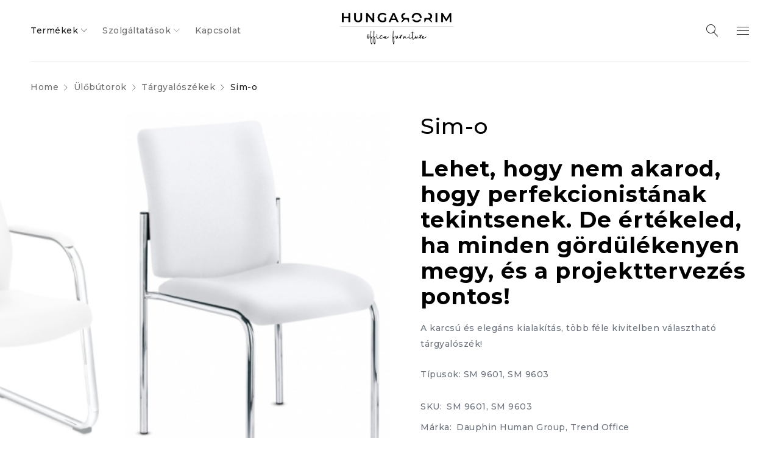

--- FILE ---
content_type: text/html; charset=UTF-8
request_url: https://hungarorim.hu/product/sim-o-2/
body_size: 27555
content:
<!DOCTYPE html>
<html lang="hu">
<head>
		<meta charset="UTF-8" />

			<meta name="viewport" content="width=device-width, initial-scale=1.0, maximum-scale=1" />
	
	<link rel="profile" href="//gmpg.org/xfn/11" />
				<link rel="shortcut icon" href="https://hungarorim.hu/wp-content/uploads/2021/11/favicon.ico" />
		<meta name='robots' content='index, follow, max-image-preview:large, max-snippet:-1, max-video-preview:-1' />

	<!-- This site is optimized with the Yoast SEO plugin v19.11 - https://yoast.com/wordpress/plugins/seo/ -->
	<title>Sim-o tárgyalószék - Trend Office - SM 9601, SM 9603</title>
	<meta name="description" content="Dauphin- Trend Office: Sim-o tárgyalószék, vezetői, szánkótalpas, négylábú, minőség, garancia. A karcsú és elegáns kialakítás, több féle kivitelben!" />
	<link rel="canonical" href="https://hungarorim.hu/product/sim-o-2/" />
	<meta property="og:locale" content="hu_HU" />
	<meta property="og:type" content="article" />
	<meta property="og:title" content="Sim-o tárgyalószék - Trend Office - SM 9601, SM 9603" />
	<meta property="og:description" content="Dauphin- Trend Office: Sim-o tárgyalószék, vezetői, szánkótalpas, négylábú, minőség, garancia. A karcsú és elegáns kialakítás, több féle kivitelben!" />
	<meta property="og:url" content="https://hungarorim.hu/product/sim-o-2/" />
	<meta property="og:site_name" content="Hungaro-Rim" />
	<meta property="article:modified_time" content="2023-05-08T14:18:26+00:00" />
	<meta property="og:image" content="https://hungarorim.hu/wp-content/uploads/2022/02/sim_o_executive_targyalo.jpg" />
	<meta property="og:image:width" content="300" />
	<meta property="og:image:height" content="417" />
	<meta property="og:image:type" content="image/jpeg" />
	<meta name="twitter:card" content="summary_large_image" />
	<meta name="twitter:title" content="Sim-o tárgyalószék - Trend Office - SM 9601, SM 9603" />
	<meta name="twitter:description" content="Dauphin- Trend Office: Sim-o tárgyalószék, vezetői, szánkótalpas, négylábú, minőség, garancia. A karcsú és elegáns kialakítás, több féle kivitelben!" />
	<meta name="twitter:label1" content="Becsült olvasási idő" />
	<meta name="twitter:data1" content="1 perc" />
	<script type="application/ld+json" class="yoast-schema-graph">{"@context":"https://schema.org","@graph":[{"@type":"WebPage","@id":"https://hungarorim.hu/product/sim-o-2/","url":"https://hungarorim.hu/product/sim-o-2/","name":"Sim-o tárgyalószék - Trend Office - SM 9601, SM 9603","isPartOf":{"@id":"https://hungarorim.hu/#website"},"primaryImageOfPage":{"@id":"https://hungarorim.hu/product/sim-o-2/#primaryimage"},"image":{"@id":"https://hungarorim.hu/product/sim-o-2/#primaryimage"},"thumbnailUrl":"https://hungarorim.hu/wp-content/uploads/2022/02/sim_o_executive_targyalo.jpg","datePublished":"2022-02-04T10:43:28+00:00","dateModified":"2023-05-08T14:18:26+00:00","description":"Dauphin- Trend Office: Sim-o tárgyalószék, vezetői, szánkótalpas, négylábú, minőség, garancia. A karcsú és elegáns kialakítás, több féle kivitelben!","breadcrumb":{"@id":"https://hungarorim.hu/product/sim-o-2/#breadcrumb"},"inLanguage":"hu","potentialAction":[{"@type":"ReadAction","target":["https://hungarorim.hu/product/sim-o-2/"]}]},{"@type":"ImageObject","inLanguage":"hu","@id":"https://hungarorim.hu/product/sim-o-2/#primaryimage","url":"https://hungarorim.hu/wp-content/uploads/2022/02/sim_o_executive_targyalo.jpg","contentUrl":"https://hungarorim.hu/wp-content/uploads/2022/02/sim_o_executive_targyalo.jpg","width":300,"height":417},{"@type":"BreadcrumbList","@id":"https://hungarorim.hu/product/sim-o-2/#breadcrumb","itemListElement":[{"@type":"ListItem","position":1,"name":"Kezdőlap","item":"https://hungarorim.hu/"},{"@type":"ListItem","position":2,"name":"Termékek","item":"https://hungarorim.hu/termekek/"},{"@type":"ListItem","position":3,"name":"Sim-o"}]},{"@type":"WebSite","@id":"https://hungarorim.hu/#website","url":"https://hungarorim.hu/","name":"Hungaro-Rim","description":"Office furniture","potentialAction":[{"@type":"SearchAction","target":{"@type":"EntryPoint","urlTemplate":"https://hungarorim.hu/?s={search_term_string}"},"query-input":"required name=search_term_string"}],"inLanguage":"hu"}]}</script>
	<!-- / Yoast SEO plugin. -->


<link rel='dns-prefetch' href='//fonts.googleapis.com' />
<link rel='preconnect' href='https://fonts.gstatic.com' crossorigin />
<link rel="alternate" type="application/rss+xml" title="Hungaro-Rim &raquo; hírcsatorna" href="https://hungarorim.hu/feed/" />
<link rel="alternate" type="application/rss+xml" title="Hungaro-Rim &raquo; hozzászólás hírcsatorna" href="https://hungarorim.hu/comments/feed/" />
<link rel="alternate" title="oEmbed (JSON)" type="application/json+oembed" href="https://hungarorim.hu/wp-json/oembed/1.0/embed?url=https%3A%2F%2Fhungarorim.hu%2Fproduct%2Fsim-o-2%2F" />
<link rel="alternate" title="oEmbed (XML)" type="text/xml+oembed" href="https://hungarorim.hu/wp-json/oembed/1.0/embed?url=https%3A%2F%2Fhungarorim.hu%2Fproduct%2Fsim-o-2%2F&#038;format=xml" />
<style id='wp-img-auto-sizes-contain-inline-css' type='text/css'>
img:is([sizes=auto i],[sizes^="auto," i]){contain-intrinsic-size:3000px 1500px}
/*# sourceURL=wp-img-auto-sizes-contain-inline-css */
</style>
<style id='wp-emoji-styles-inline-css' type='text/css'>

	img.wp-smiley, img.emoji {
		display: inline !important;
		border: none !important;
		box-shadow: none !important;
		height: 1em !important;
		width: 1em !important;
		margin: 0 0.07em !important;
		vertical-align: -0.1em !important;
		background: none !important;
		padding: 0 !important;
	}
/*# sourceURL=wp-emoji-styles-inline-css */
</style>
<style id='wp-block-library-inline-css' type='text/css'>
:root{--wp-block-synced-color:#7a00df;--wp-block-synced-color--rgb:122,0,223;--wp-bound-block-color:var(--wp-block-synced-color);--wp-editor-canvas-background:#ddd;--wp-admin-theme-color:#007cba;--wp-admin-theme-color--rgb:0,124,186;--wp-admin-theme-color-darker-10:#006ba1;--wp-admin-theme-color-darker-10--rgb:0,107,160.5;--wp-admin-theme-color-darker-20:#005a87;--wp-admin-theme-color-darker-20--rgb:0,90,135;--wp-admin-border-width-focus:2px}@media (min-resolution:192dpi){:root{--wp-admin-border-width-focus:1.5px}}.wp-element-button{cursor:pointer}:root .has-very-light-gray-background-color{background-color:#eee}:root .has-very-dark-gray-background-color{background-color:#313131}:root .has-very-light-gray-color{color:#eee}:root .has-very-dark-gray-color{color:#313131}:root .has-vivid-green-cyan-to-vivid-cyan-blue-gradient-background{background:linear-gradient(135deg,#00d084,#0693e3)}:root .has-purple-crush-gradient-background{background:linear-gradient(135deg,#34e2e4,#4721fb 50%,#ab1dfe)}:root .has-hazy-dawn-gradient-background{background:linear-gradient(135deg,#faaca8,#dad0ec)}:root .has-subdued-olive-gradient-background{background:linear-gradient(135deg,#fafae1,#67a671)}:root .has-atomic-cream-gradient-background{background:linear-gradient(135deg,#fdd79a,#004a59)}:root .has-nightshade-gradient-background{background:linear-gradient(135deg,#330968,#31cdcf)}:root .has-midnight-gradient-background{background:linear-gradient(135deg,#020381,#2874fc)}:root{--wp--preset--font-size--normal:16px;--wp--preset--font-size--huge:42px}.has-regular-font-size{font-size:1em}.has-larger-font-size{font-size:2.625em}.has-normal-font-size{font-size:var(--wp--preset--font-size--normal)}.has-huge-font-size{font-size:var(--wp--preset--font-size--huge)}.has-text-align-center{text-align:center}.has-text-align-left{text-align:left}.has-text-align-right{text-align:right}.has-fit-text{white-space:nowrap!important}#end-resizable-editor-section{display:none}.aligncenter{clear:both}.items-justified-left{justify-content:flex-start}.items-justified-center{justify-content:center}.items-justified-right{justify-content:flex-end}.items-justified-space-between{justify-content:space-between}.screen-reader-text{border:0;clip-path:inset(50%);height:1px;margin:-1px;overflow:hidden;padding:0;position:absolute;width:1px;word-wrap:normal!important}.screen-reader-text:focus{background-color:#ddd;clip-path:none;color:#444;display:block;font-size:1em;height:auto;left:5px;line-height:normal;padding:15px 23px 14px;text-decoration:none;top:5px;width:auto;z-index:100000}html :where(.has-border-color){border-style:solid}html :where([style*=border-top-color]){border-top-style:solid}html :where([style*=border-right-color]){border-right-style:solid}html :where([style*=border-bottom-color]){border-bottom-style:solid}html :where([style*=border-left-color]){border-left-style:solid}html :where([style*=border-width]){border-style:solid}html :where([style*=border-top-width]){border-top-style:solid}html :where([style*=border-right-width]){border-right-style:solid}html :where([style*=border-bottom-width]){border-bottom-style:solid}html :where([style*=border-left-width]){border-left-style:solid}html :where(img[class*=wp-image-]){height:auto;max-width:100%}:where(figure){margin:0 0 1em}html :where(.is-position-sticky){--wp-admin--admin-bar--position-offset:var(--wp-admin--admin-bar--height,0px)}@media screen and (max-width:600px){html :where(.is-position-sticky){--wp-admin--admin-bar--position-offset:0px}}

/*# sourceURL=wp-block-library-inline-css */
</style><style id='global-styles-inline-css' type='text/css'>
:root{--wp--preset--aspect-ratio--square: 1;--wp--preset--aspect-ratio--4-3: 4/3;--wp--preset--aspect-ratio--3-4: 3/4;--wp--preset--aspect-ratio--3-2: 3/2;--wp--preset--aspect-ratio--2-3: 2/3;--wp--preset--aspect-ratio--16-9: 16/9;--wp--preset--aspect-ratio--9-16: 9/16;--wp--preset--color--black: #000000;--wp--preset--color--cyan-bluish-gray: #abb8c3;--wp--preset--color--white: #ffffff;--wp--preset--color--pale-pink: #f78da7;--wp--preset--color--vivid-red: #cf2e2e;--wp--preset--color--luminous-vivid-orange: #ff6900;--wp--preset--color--luminous-vivid-amber: #fcb900;--wp--preset--color--light-green-cyan: #7bdcb5;--wp--preset--color--vivid-green-cyan: #00d084;--wp--preset--color--pale-cyan-blue: #8ed1fc;--wp--preset--color--vivid-cyan-blue: #0693e3;--wp--preset--color--vivid-purple: #9b51e0;--wp--preset--gradient--vivid-cyan-blue-to-vivid-purple: linear-gradient(135deg,rgb(6,147,227) 0%,rgb(155,81,224) 100%);--wp--preset--gradient--light-green-cyan-to-vivid-green-cyan: linear-gradient(135deg,rgb(122,220,180) 0%,rgb(0,208,130) 100%);--wp--preset--gradient--luminous-vivid-amber-to-luminous-vivid-orange: linear-gradient(135deg,rgb(252,185,0) 0%,rgb(255,105,0) 100%);--wp--preset--gradient--luminous-vivid-orange-to-vivid-red: linear-gradient(135deg,rgb(255,105,0) 0%,rgb(207,46,46) 100%);--wp--preset--gradient--very-light-gray-to-cyan-bluish-gray: linear-gradient(135deg,rgb(238,238,238) 0%,rgb(169,184,195) 100%);--wp--preset--gradient--cool-to-warm-spectrum: linear-gradient(135deg,rgb(74,234,220) 0%,rgb(151,120,209) 20%,rgb(207,42,186) 40%,rgb(238,44,130) 60%,rgb(251,105,98) 80%,rgb(254,248,76) 100%);--wp--preset--gradient--blush-light-purple: linear-gradient(135deg,rgb(255,206,236) 0%,rgb(152,150,240) 100%);--wp--preset--gradient--blush-bordeaux: linear-gradient(135deg,rgb(254,205,165) 0%,rgb(254,45,45) 50%,rgb(107,0,62) 100%);--wp--preset--gradient--luminous-dusk: linear-gradient(135deg,rgb(255,203,112) 0%,rgb(199,81,192) 50%,rgb(65,88,208) 100%);--wp--preset--gradient--pale-ocean: linear-gradient(135deg,rgb(255,245,203) 0%,rgb(182,227,212) 50%,rgb(51,167,181) 100%);--wp--preset--gradient--electric-grass: linear-gradient(135deg,rgb(202,248,128) 0%,rgb(113,206,126) 100%);--wp--preset--gradient--midnight: linear-gradient(135deg,rgb(2,3,129) 0%,rgb(40,116,252) 100%);--wp--preset--font-size--small: 13px;--wp--preset--font-size--medium: 20px;--wp--preset--font-size--large: 36px;--wp--preset--font-size--x-large: 42px;--wp--preset--spacing--20: 0.44rem;--wp--preset--spacing--30: 0.67rem;--wp--preset--spacing--40: 1rem;--wp--preset--spacing--50: 1.5rem;--wp--preset--spacing--60: 2.25rem;--wp--preset--spacing--70: 3.38rem;--wp--preset--spacing--80: 5.06rem;--wp--preset--shadow--natural: 6px 6px 9px rgba(0, 0, 0, 0.2);--wp--preset--shadow--deep: 12px 12px 50px rgba(0, 0, 0, 0.4);--wp--preset--shadow--sharp: 6px 6px 0px rgba(0, 0, 0, 0.2);--wp--preset--shadow--outlined: 6px 6px 0px -3px rgb(255, 255, 255), 6px 6px rgb(0, 0, 0);--wp--preset--shadow--crisp: 6px 6px 0px rgb(0, 0, 0);}:where(.is-layout-flex){gap: 0.5em;}:where(.is-layout-grid){gap: 0.5em;}body .is-layout-flex{display: flex;}.is-layout-flex{flex-wrap: wrap;align-items: center;}.is-layout-flex > :is(*, div){margin: 0;}body .is-layout-grid{display: grid;}.is-layout-grid > :is(*, div){margin: 0;}:where(.wp-block-columns.is-layout-flex){gap: 2em;}:where(.wp-block-columns.is-layout-grid){gap: 2em;}:where(.wp-block-post-template.is-layout-flex){gap: 1.25em;}:where(.wp-block-post-template.is-layout-grid){gap: 1.25em;}.has-black-color{color: var(--wp--preset--color--black) !important;}.has-cyan-bluish-gray-color{color: var(--wp--preset--color--cyan-bluish-gray) !important;}.has-white-color{color: var(--wp--preset--color--white) !important;}.has-pale-pink-color{color: var(--wp--preset--color--pale-pink) !important;}.has-vivid-red-color{color: var(--wp--preset--color--vivid-red) !important;}.has-luminous-vivid-orange-color{color: var(--wp--preset--color--luminous-vivid-orange) !important;}.has-luminous-vivid-amber-color{color: var(--wp--preset--color--luminous-vivid-amber) !important;}.has-light-green-cyan-color{color: var(--wp--preset--color--light-green-cyan) !important;}.has-vivid-green-cyan-color{color: var(--wp--preset--color--vivid-green-cyan) !important;}.has-pale-cyan-blue-color{color: var(--wp--preset--color--pale-cyan-blue) !important;}.has-vivid-cyan-blue-color{color: var(--wp--preset--color--vivid-cyan-blue) !important;}.has-vivid-purple-color{color: var(--wp--preset--color--vivid-purple) !important;}.has-black-background-color{background-color: var(--wp--preset--color--black) !important;}.has-cyan-bluish-gray-background-color{background-color: var(--wp--preset--color--cyan-bluish-gray) !important;}.has-white-background-color{background-color: var(--wp--preset--color--white) !important;}.has-pale-pink-background-color{background-color: var(--wp--preset--color--pale-pink) !important;}.has-vivid-red-background-color{background-color: var(--wp--preset--color--vivid-red) !important;}.has-luminous-vivid-orange-background-color{background-color: var(--wp--preset--color--luminous-vivid-orange) !important;}.has-luminous-vivid-amber-background-color{background-color: var(--wp--preset--color--luminous-vivid-amber) !important;}.has-light-green-cyan-background-color{background-color: var(--wp--preset--color--light-green-cyan) !important;}.has-vivid-green-cyan-background-color{background-color: var(--wp--preset--color--vivid-green-cyan) !important;}.has-pale-cyan-blue-background-color{background-color: var(--wp--preset--color--pale-cyan-blue) !important;}.has-vivid-cyan-blue-background-color{background-color: var(--wp--preset--color--vivid-cyan-blue) !important;}.has-vivid-purple-background-color{background-color: var(--wp--preset--color--vivid-purple) !important;}.has-black-border-color{border-color: var(--wp--preset--color--black) !important;}.has-cyan-bluish-gray-border-color{border-color: var(--wp--preset--color--cyan-bluish-gray) !important;}.has-white-border-color{border-color: var(--wp--preset--color--white) !important;}.has-pale-pink-border-color{border-color: var(--wp--preset--color--pale-pink) !important;}.has-vivid-red-border-color{border-color: var(--wp--preset--color--vivid-red) !important;}.has-luminous-vivid-orange-border-color{border-color: var(--wp--preset--color--luminous-vivid-orange) !important;}.has-luminous-vivid-amber-border-color{border-color: var(--wp--preset--color--luminous-vivid-amber) !important;}.has-light-green-cyan-border-color{border-color: var(--wp--preset--color--light-green-cyan) !important;}.has-vivid-green-cyan-border-color{border-color: var(--wp--preset--color--vivid-green-cyan) !important;}.has-pale-cyan-blue-border-color{border-color: var(--wp--preset--color--pale-cyan-blue) !important;}.has-vivid-cyan-blue-border-color{border-color: var(--wp--preset--color--vivid-cyan-blue) !important;}.has-vivid-purple-border-color{border-color: var(--wp--preset--color--vivid-purple) !important;}.has-vivid-cyan-blue-to-vivid-purple-gradient-background{background: var(--wp--preset--gradient--vivid-cyan-blue-to-vivid-purple) !important;}.has-light-green-cyan-to-vivid-green-cyan-gradient-background{background: var(--wp--preset--gradient--light-green-cyan-to-vivid-green-cyan) !important;}.has-luminous-vivid-amber-to-luminous-vivid-orange-gradient-background{background: var(--wp--preset--gradient--luminous-vivid-amber-to-luminous-vivid-orange) !important;}.has-luminous-vivid-orange-to-vivid-red-gradient-background{background: var(--wp--preset--gradient--luminous-vivid-orange-to-vivid-red) !important;}.has-very-light-gray-to-cyan-bluish-gray-gradient-background{background: var(--wp--preset--gradient--very-light-gray-to-cyan-bluish-gray) !important;}.has-cool-to-warm-spectrum-gradient-background{background: var(--wp--preset--gradient--cool-to-warm-spectrum) !important;}.has-blush-light-purple-gradient-background{background: var(--wp--preset--gradient--blush-light-purple) !important;}.has-blush-bordeaux-gradient-background{background: var(--wp--preset--gradient--blush-bordeaux) !important;}.has-luminous-dusk-gradient-background{background: var(--wp--preset--gradient--luminous-dusk) !important;}.has-pale-ocean-gradient-background{background: var(--wp--preset--gradient--pale-ocean) !important;}.has-electric-grass-gradient-background{background: var(--wp--preset--gradient--electric-grass) !important;}.has-midnight-gradient-background{background: var(--wp--preset--gradient--midnight) !important;}.has-small-font-size{font-size: var(--wp--preset--font-size--small) !important;}.has-medium-font-size{font-size: var(--wp--preset--font-size--medium) !important;}.has-large-font-size{font-size: var(--wp--preset--font-size--large) !important;}.has-x-large-font-size{font-size: var(--wp--preset--font-size--x-large) !important;}
/*# sourceURL=global-styles-inline-css */
</style>

<style id='classic-theme-styles-inline-css' type='text/css'>
/*! This file is auto-generated */
.wp-block-button__link{color:#fff;background-color:#32373c;border-radius:9999px;box-shadow:none;text-decoration:none;padding:calc(.667em + 2px) calc(1.333em + 2px);font-size:1.125em}.wp-block-file__button{background:#32373c;color:#fff;text-decoration:none}
/*# sourceURL=/wp-includes/css/classic-themes.min.css */
</style>
<style id='extendify-gutenberg-patterns-and-templates-utilities-inline-css' type='text/css'>
.ext-absolute {
  position: absolute !important;
}

.ext-relative {
  position: relative !important;
}

.ext-top-base {
  top: var(--wp--style--block-gap, 1.75rem) !important;
}

.ext-top-lg {
  top: var(--extendify--spacing--large, 3rem) !important;
}

.ext--top-base {
  top: calc(var(--wp--style--block-gap, 1.75rem) * -1) !important;
}

.ext--top-lg {
  top: calc(var(--extendify--spacing--large, 3rem) * -1) !important;
}

.ext-right-base {
  right: var(--wp--style--block-gap, 1.75rem) !important;
}

.ext-right-lg {
  right: var(--extendify--spacing--large, 3rem) !important;
}

.ext--right-base {
  right: calc(var(--wp--style--block-gap, 1.75rem) * -1) !important;
}

.ext--right-lg {
  right: calc(var(--extendify--spacing--large, 3rem) * -1) !important;
}

.ext-bottom-base {
  bottom: var(--wp--style--block-gap, 1.75rem) !important;
}

.ext-bottom-lg {
  bottom: var(--extendify--spacing--large, 3rem) !important;
}

.ext--bottom-base {
  bottom: calc(var(--wp--style--block-gap, 1.75rem) * -1) !important;
}

.ext--bottom-lg {
  bottom: calc(var(--extendify--spacing--large, 3rem) * -1) !important;
}

.ext-left-base {
  left: var(--wp--style--block-gap, 1.75rem) !important;
}

.ext-left-lg {
  left: var(--extendify--spacing--large, 3rem) !important;
}

.ext--left-base {
  left: calc(var(--wp--style--block-gap, 1.75rem) * -1) !important;
}

.ext--left-lg {
  left: calc(var(--extendify--spacing--large, 3rem) * -1) !important;
}

.ext-order-1 {
  order: 1 !important;
}

.ext-order-2 {
  order: 2 !important;
}

.ext-col-auto {
  grid-column: auto !important;
}

.ext-col-span-1 {
  grid-column: span 1 / span 1 !important;
}

.ext-col-span-2 {
  grid-column: span 2 / span 2 !important;
}

.ext-col-span-3 {
  grid-column: span 3 / span 3 !important;
}

.ext-col-span-4 {
  grid-column: span 4 / span 4 !important;
}

.ext-col-span-5 {
  grid-column: span 5 / span 5 !important;
}

.ext-col-span-6 {
  grid-column: span 6 / span 6 !important;
}

.ext-col-span-7 {
  grid-column: span 7 / span 7 !important;
}

.ext-col-span-8 {
  grid-column: span 8 / span 8 !important;
}

.ext-col-span-9 {
  grid-column: span 9 / span 9 !important;
}

.ext-col-span-10 {
  grid-column: span 10 / span 10 !important;
}

.ext-col-span-11 {
  grid-column: span 11 / span 11 !important;
}

.ext-col-span-12 {
  grid-column: span 12 / span 12 !important;
}

.ext-col-span-full {
  grid-column: 1 / -1 !important;
}

.ext-col-start-1 {
  grid-column-start: 1 !important;
}

.ext-col-start-2 {
  grid-column-start: 2 !important;
}

.ext-col-start-3 {
  grid-column-start: 3 !important;
}

.ext-col-start-4 {
  grid-column-start: 4 !important;
}

.ext-col-start-5 {
  grid-column-start: 5 !important;
}

.ext-col-start-6 {
  grid-column-start: 6 !important;
}

.ext-col-start-7 {
  grid-column-start: 7 !important;
}

.ext-col-start-8 {
  grid-column-start: 8 !important;
}

.ext-col-start-9 {
  grid-column-start: 9 !important;
}

.ext-col-start-10 {
  grid-column-start: 10 !important;
}

.ext-col-start-11 {
  grid-column-start: 11 !important;
}

.ext-col-start-12 {
  grid-column-start: 12 !important;
}

.ext-col-start-13 {
  grid-column-start: 13 !important;
}

.ext-col-start-auto {
  grid-column-start: auto !important;
}

.ext-col-end-1 {
  grid-column-end: 1 !important;
}

.ext-col-end-2 {
  grid-column-end: 2 !important;
}

.ext-col-end-3 {
  grid-column-end: 3 !important;
}

.ext-col-end-4 {
  grid-column-end: 4 !important;
}

.ext-col-end-5 {
  grid-column-end: 5 !important;
}

.ext-col-end-6 {
  grid-column-end: 6 !important;
}

.ext-col-end-7 {
  grid-column-end: 7 !important;
}

.ext-col-end-8 {
  grid-column-end: 8 !important;
}

.ext-col-end-9 {
  grid-column-end: 9 !important;
}

.ext-col-end-10 {
  grid-column-end: 10 !important;
}

.ext-col-end-11 {
  grid-column-end: 11 !important;
}

.ext-col-end-12 {
  grid-column-end: 12 !important;
}

.ext-col-end-13 {
  grid-column-end: 13 !important;
}

.ext-col-end-auto {
  grid-column-end: auto !important;
}

.ext-row-auto {
  grid-row: auto !important;
}

.ext-row-span-1 {
  grid-row: span 1 / span 1 !important;
}

.ext-row-span-2 {
  grid-row: span 2 / span 2 !important;
}

.ext-row-span-3 {
  grid-row: span 3 / span 3 !important;
}

.ext-row-span-4 {
  grid-row: span 4 / span 4 !important;
}

.ext-row-span-5 {
  grid-row: span 5 / span 5 !important;
}

.ext-row-span-6 {
  grid-row: span 6 / span 6 !important;
}

.ext-row-span-full {
  grid-row: 1 / -1 !important;
}

.ext-row-start-1 {
  grid-row-start: 1 !important;
}

.ext-row-start-2 {
  grid-row-start: 2 !important;
}

.ext-row-start-3 {
  grid-row-start: 3 !important;
}

.ext-row-start-4 {
  grid-row-start: 4 !important;
}

.ext-row-start-5 {
  grid-row-start: 5 !important;
}

.ext-row-start-6 {
  grid-row-start: 6 !important;
}

.ext-row-start-7 {
  grid-row-start: 7 !important;
}

.ext-row-start-auto {
  grid-row-start: auto !important;
}

.ext-row-end-1 {
  grid-row-end: 1 !important;
}

.ext-row-end-2 {
  grid-row-end: 2 !important;
}

.ext-row-end-3 {
  grid-row-end: 3 !important;
}

.ext-row-end-4 {
  grid-row-end: 4 !important;
}

.ext-row-end-5 {
  grid-row-end: 5 !important;
}

.ext-row-end-6 {
  grid-row-end: 6 !important;
}

.ext-row-end-7 {
  grid-row-end: 7 !important;
}

.ext-row-end-auto {
  grid-row-end: auto !important;
}

.ext-m-0:not([style*="margin"]) {
  margin: 0 !important;
}

.ext-m-auto:not([style*="margin"]) {
  margin: auto !important;
}

.ext-m-base:not([style*="margin"]) {
  margin: var(--wp--style--block-gap, 1.75rem) !important;
}

.ext-m-lg:not([style*="margin"]) {
  margin: var(--extendify--spacing--large, 3rem) !important;
}

.ext--m-base:not([style*="margin"]) {
  margin: calc(var(--wp--style--block-gap, 1.75rem) * -1) !important;
}

.ext--m-lg:not([style*="margin"]) {
  margin: calc(var(--extendify--spacing--large, 3rem) * -1) !important;
}

.ext-mx-0:not([style*="margin"]) {
  margin-left: 0 !important;
  margin-right: 0 !important;
}

.ext-mx-auto:not([style*="margin"]) {
  margin-left: auto !important;
  margin-right: auto !important;
}

.ext-mx-base:not([style*="margin"]) {
  margin-left: var(--wp--style--block-gap, 1.75rem) !important;
  margin-right: var(--wp--style--block-gap, 1.75rem) !important;
}

.ext-mx-lg:not([style*="margin"]) {
  margin-left: var(--extendify--spacing--large, 3rem) !important;
  margin-right: var(--extendify--spacing--large, 3rem) !important;
}

.ext--mx-base:not([style*="margin"]) {
  margin-left: calc(var(--wp--style--block-gap, 1.75rem) * -1) !important;
  margin-right: calc(var(--wp--style--block-gap, 1.75rem) * -1) !important;
}

.ext--mx-lg:not([style*="margin"]) {
  margin-left: calc(var(--extendify--spacing--large, 3rem) * -1) !important;
  margin-right: calc(var(--extendify--spacing--large, 3rem) * -1) !important;
}

.ext-my-0:not([style*="margin"]) {
  margin-top: 0 !important;
  margin-bottom: 0 !important;
}

.ext-my-auto:not([style*="margin"]) {
  margin-top: auto !important;
  margin-bottom: auto !important;
}

.ext-my-base:not([style*="margin"]) {
  margin-top: var(--wp--style--block-gap, 1.75rem) !important;
  margin-bottom: var(--wp--style--block-gap, 1.75rem) !important;
}

.ext-my-lg:not([style*="margin"]) {
  margin-top: var(--extendify--spacing--large, 3rem) !important;
  margin-bottom: var(--extendify--spacing--large, 3rem) !important;
}

.ext--my-base:not([style*="margin"]) {
  margin-top: calc(var(--wp--style--block-gap, 1.75rem) * -1) !important;
  margin-bottom: calc(var(--wp--style--block-gap, 1.75rem) * -1) !important;
}

.ext--my-lg:not([style*="margin"]) {
  margin-top: calc(var(--extendify--spacing--large, 3rem) * -1) !important;
  margin-bottom: calc(var(--extendify--spacing--large, 3rem) * -1) !important;
}

.ext-mt-0:not([style*="margin"]) {
  margin-top: 0 !important;
}

.ext-mt-auto:not([style*="margin"]) {
  margin-top: auto !important;
}

.ext-mt-base:not([style*="margin"]) {
  margin-top: var(--wp--style--block-gap, 1.75rem) !important;
}

.ext-mt-lg:not([style*="margin"]) {
  margin-top: var(--extendify--spacing--large, 3rem) !important;
}

.ext--mt-base:not([style*="margin"]) {
  margin-top: calc(var(--wp--style--block-gap, 1.75rem) * -1) !important;
}

.ext--mt-lg:not([style*="margin"]) {
  margin-top: calc(var(--extendify--spacing--large, 3rem) * -1) !important;
}

.ext-mr-0:not([style*="margin"]) {
  margin-right: 0 !important;
}

.ext-mr-auto:not([style*="margin"]) {
  margin-right: auto !important;
}

.ext-mr-base:not([style*="margin"]) {
  margin-right: var(--wp--style--block-gap, 1.75rem) !important;
}

.ext-mr-lg:not([style*="margin"]) {
  margin-right: var(--extendify--spacing--large, 3rem) !important;
}

.ext--mr-base:not([style*="margin"]) {
  margin-right: calc(var(--wp--style--block-gap, 1.75rem) * -1) !important;
}

.ext--mr-lg:not([style*="margin"]) {
  margin-right: calc(var(--extendify--spacing--large, 3rem) * -1) !important;
}

.ext-mb-0:not([style*="margin"]) {
  margin-bottom: 0 !important;
}

.ext-mb-auto:not([style*="margin"]) {
  margin-bottom: auto !important;
}

.ext-mb-base:not([style*="margin"]) {
  margin-bottom: var(--wp--style--block-gap, 1.75rem) !important;
}

.ext-mb-lg:not([style*="margin"]) {
  margin-bottom: var(--extendify--spacing--large, 3rem) !important;
}

.ext--mb-base:not([style*="margin"]) {
  margin-bottom: calc(var(--wp--style--block-gap, 1.75rem) * -1) !important;
}

.ext--mb-lg:not([style*="margin"]) {
  margin-bottom: calc(var(--extendify--spacing--large, 3rem) * -1) !important;
}

.ext-ml-0:not([style*="margin"]) {
  margin-left: 0 !important;
}

.ext-ml-auto:not([style*="margin"]) {
  margin-left: auto !important;
}

.ext-ml-base:not([style*="margin"]) {
  margin-left: var(--wp--style--block-gap, 1.75rem) !important;
}

.ext-ml-lg:not([style*="margin"]) {
  margin-left: var(--extendify--spacing--large, 3rem) !important;
}

.ext--ml-base:not([style*="margin"]) {
  margin-left: calc(var(--wp--style--block-gap, 1.75rem) * -1) !important;
}

.ext--ml-lg:not([style*="margin"]) {
  margin-left: calc(var(--extendify--spacing--large, 3rem) * -1) !important;
}

.ext-block {
  display: block !important;
}

.ext-inline-block {
  display: inline-block !important;
}

.ext-inline {
  display: inline !important;
}

.ext-flex {
  display: flex !important;
}

.ext-inline-flex {
  display: inline-flex !important;
}

.ext-grid {
  display: grid !important;
}

.ext-inline-grid {
  display: inline-grid !important;
}

.ext-hidden {
  display: none !important;
}

.ext-w-auto {
  width: auto !important;
}

.ext-w-full {
  width: 100% !important;
}

.ext-max-w-full {
  max-width: 100% !important;
}

.ext-flex-1 {
  flex: 1 1 0% !important;
}

.ext-flex-auto {
  flex: 1 1 auto !important;
}

.ext-flex-initial {
  flex: 0 1 auto !important;
}

.ext-flex-none {
  flex: none !important;
}

.ext-flex-shrink-0 {
  flex-shrink: 0 !important;
}

.ext-flex-shrink {
  flex-shrink: 1 !important;
}

.ext-flex-grow-0 {
  flex-grow: 0 !important;
}

.ext-flex-grow {
  flex-grow: 1 !important;
}

.ext-list-none {
  list-style-type: none !important;
}

.ext-grid-cols-1 {
  grid-template-columns: repeat(1, minmax(0, 1fr)) !important;
}

.ext-grid-cols-2 {
  grid-template-columns: repeat(2, minmax(0, 1fr)) !important;
}

.ext-grid-cols-3 {
  grid-template-columns: repeat(3, minmax(0, 1fr)) !important;
}

.ext-grid-cols-4 {
  grid-template-columns: repeat(4, minmax(0, 1fr)) !important;
}

.ext-grid-cols-5 {
  grid-template-columns: repeat(5, minmax(0, 1fr)) !important;
}

.ext-grid-cols-6 {
  grid-template-columns: repeat(6, minmax(0, 1fr)) !important;
}

.ext-grid-cols-7 {
  grid-template-columns: repeat(7, minmax(0, 1fr)) !important;
}

.ext-grid-cols-8 {
  grid-template-columns: repeat(8, minmax(0, 1fr)) !important;
}

.ext-grid-cols-9 {
  grid-template-columns: repeat(9, minmax(0, 1fr)) !important;
}

.ext-grid-cols-10 {
  grid-template-columns: repeat(10, minmax(0, 1fr)) !important;
}

.ext-grid-cols-11 {
  grid-template-columns: repeat(11, minmax(0, 1fr)) !important;
}

.ext-grid-cols-12 {
  grid-template-columns: repeat(12, minmax(0, 1fr)) !important;
}

.ext-grid-cols-none {
  grid-template-columns: none !important;
}

.ext-grid-rows-1 {
  grid-template-rows: repeat(1, minmax(0, 1fr)) !important;
}

.ext-grid-rows-2 {
  grid-template-rows: repeat(2, minmax(0, 1fr)) !important;
}

.ext-grid-rows-3 {
  grid-template-rows: repeat(3, minmax(0, 1fr)) !important;
}

.ext-grid-rows-4 {
  grid-template-rows: repeat(4, minmax(0, 1fr)) !important;
}

.ext-grid-rows-5 {
  grid-template-rows: repeat(5, minmax(0, 1fr)) !important;
}

.ext-grid-rows-6 {
  grid-template-rows: repeat(6, minmax(0, 1fr)) !important;
}

.ext-grid-rows-none {
  grid-template-rows: none !important;
}

.ext-flex-row {
  flex-direction: row !important;
}

.ext-flex-row-reverse {
  flex-direction: row-reverse !important;
}

.ext-flex-col {
  flex-direction: column !important;
}

.ext-flex-col-reverse {
  flex-direction: column-reverse !important;
}

.ext-flex-wrap {
  flex-wrap: wrap !important;
}

.ext-flex-wrap-reverse {
  flex-wrap: wrap-reverse !important;
}

.ext-flex-nowrap {
  flex-wrap: nowrap !important;
}

.ext-items-start {
  align-items: flex-start !important;
}

.ext-items-end {
  align-items: flex-end !important;
}

.ext-items-center {
  align-items: center !important;
}

.ext-items-baseline {
  align-items: baseline !important;
}

.ext-items-stretch {
  align-items: stretch !important;
}

.ext-justify-start {
  justify-content: flex-start !important;
}

.ext-justify-end {
  justify-content: flex-end !important;
}

.ext-justify-center {
  justify-content: center !important;
}

.ext-justify-between {
  justify-content: space-between !important;
}

.ext-justify-around {
  justify-content: space-around !important;
}

.ext-justify-evenly {
  justify-content: space-evenly !important;
}

.ext-justify-items-start {
  justify-items: start !important;
}

.ext-justify-items-end {
  justify-items: end !important;
}

.ext-justify-items-center {
  justify-items: center !important;
}

.ext-justify-items-stretch {
  justify-items: stretch !important;
}

.ext-gap-0 {
  gap: 0 !important;
}

.ext-gap-base {
  gap: var(--wp--style--block-gap, 1.75rem) !important;
}

.ext-gap-lg {
  gap: var(--extendify--spacing--large, 3rem) !important;
}

.ext-gap-x-0 {
  -moz-column-gap: 0 !important;
       column-gap: 0 !important;
}

.ext-gap-x-base {
  -moz-column-gap: var(--wp--style--block-gap, 1.75rem) !important;
       column-gap: var(--wp--style--block-gap, 1.75rem) !important;
}

.ext-gap-x-lg {
  -moz-column-gap: var(--extendify--spacing--large, 3rem) !important;
       column-gap: var(--extendify--spacing--large, 3rem) !important;
}

.ext-gap-y-0 {
  row-gap: 0 !important;
}

.ext-gap-y-base {
  row-gap: var(--wp--style--block-gap, 1.75rem) !important;
}

.ext-gap-y-lg {
  row-gap: var(--extendify--spacing--large, 3rem) !important;
}

.ext-justify-self-auto {
  justify-self: auto !important;
}

.ext-justify-self-start {
  justify-self: start !important;
}

.ext-justify-self-end {
  justify-self: end !important;
}

.ext-justify-self-center {
  justify-self: center !important;
}

.ext-justify-self-stretch {
  justify-self: stretch !important;
}

.ext-rounded-none {
  border-radius: 0px !important;
}

.ext-rounded-full {
  border-radius: 9999px !important;
}

.ext-rounded-t-none {
  border-top-left-radius: 0px !important;
  border-top-right-radius: 0px !important;
}

.ext-rounded-t-full {
  border-top-left-radius: 9999px !important;
  border-top-right-radius: 9999px !important;
}

.ext-rounded-r-none {
  border-top-right-radius: 0px !important;
  border-bottom-right-radius: 0px !important;
}

.ext-rounded-r-full {
  border-top-right-radius: 9999px !important;
  border-bottom-right-radius: 9999px !important;
}

.ext-rounded-b-none {
  border-bottom-right-radius: 0px !important;
  border-bottom-left-radius: 0px !important;
}

.ext-rounded-b-full {
  border-bottom-right-radius: 9999px !important;
  border-bottom-left-radius: 9999px !important;
}

.ext-rounded-l-none {
  border-top-left-radius: 0px !important;
  border-bottom-left-radius: 0px !important;
}

.ext-rounded-l-full {
  border-top-left-radius: 9999px !important;
  border-bottom-left-radius: 9999px !important;
}

.ext-rounded-tl-none {
  border-top-left-radius: 0px !important;
}

.ext-rounded-tl-full {
  border-top-left-radius: 9999px !important;
}

.ext-rounded-tr-none {
  border-top-right-radius: 0px !important;
}

.ext-rounded-tr-full {
  border-top-right-radius: 9999px !important;
}

.ext-rounded-br-none {
  border-bottom-right-radius: 0px !important;
}

.ext-rounded-br-full {
  border-bottom-right-radius: 9999px !important;
}

.ext-rounded-bl-none {
  border-bottom-left-radius: 0px !important;
}

.ext-rounded-bl-full {
  border-bottom-left-radius: 9999px !important;
}

.ext-border-0 {
  border-width: 0px !important;
}

.ext-border-t-0 {
  border-top-width: 0px !important;
}

.ext-border-r-0 {
  border-right-width: 0px !important;
}

.ext-border-b-0 {
  border-bottom-width: 0px !important;
}

.ext-border-l-0 {
  border-left-width: 0px !important;
}

.ext-p-0:not([style*="padding"]) {
  padding: 0 !important;
}

.ext-p-base:not([style*="padding"]) {
  padding: var(--wp--style--block-gap, 1.75rem) !important;
}

.ext-p-lg:not([style*="padding"]) {
  padding: var(--extendify--spacing--large, 3rem) !important;
}

.ext-px-0:not([style*="padding"]) {
  padding-left: 0 !important;
  padding-right: 0 !important;
}

.ext-px-base:not([style*="padding"]) {
  padding-left: var(--wp--style--block-gap, 1.75rem) !important;
  padding-right: var(--wp--style--block-gap, 1.75rem) !important;
}

.ext-px-lg:not([style*="padding"]) {
  padding-left: var(--extendify--spacing--large, 3rem) !important;
  padding-right: var(--extendify--spacing--large, 3rem) !important;
}

.ext-py-0:not([style*="padding"]) {
  padding-top: 0 !important;
  padding-bottom: 0 !important;
}

.ext-py-base:not([style*="padding"]) {
  padding-top: var(--wp--style--block-gap, 1.75rem) !important;
  padding-bottom: var(--wp--style--block-gap, 1.75rem) !important;
}

.ext-py-lg:not([style*="padding"]) {
  padding-top: var(--extendify--spacing--large, 3rem) !important;
  padding-bottom: var(--extendify--spacing--large, 3rem) !important;
}

.ext-pt-0:not([style*="padding"]) {
  padding-top: 0 !important;
}

.ext-pt-base:not([style*="padding"]) {
  padding-top: var(--wp--style--block-gap, 1.75rem) !important;
}

.ext-pt-lg:not([style*="padding"]) {
  padding-top: var(--extendify--spacing--large, 3rem) !important;
}

.ext-pr-0:not([style*="padding"]) {
  padding-right: 0 !important;
}

.ext-pr-base:not([style*="padding"]) {
  padding-right: var(--wp--style--block-gap, 1.75rem) !important;
}

.ext-pr-lg:not([style*="padding"]) {
  padding-right: var(--extendify--spacing--large, 3rem) !important;
}

.ext-pb-0:not([style*="padding"]) {
  padding-bottom: 0 !important;
}

.ext-pb-base:not([style*="padding"]) {
  padding-bottom: var(--wp--style--block-gap, 1.75rem) !important;
}

.ext-pb-lg:not([style*="padding"]) {
  padding-bottom: var(--extendify--spacing--large, 3rem) !important;
}

.ext-pl-0:not([style*="padding"]) {
  padding-left: 0 !important;
}

.ext-pl-base:not([style*="padding"]) {
  padding-left: var(--wp--style--block-gap, 1.75rem) !important;
}

.ext-pl-lg:not([style*="padding"]) {
  padding-left: var(--extendify--spacing--large, 3rem) !important;
}

.ext-text-left {
  text-align: left !important;
}

.ext-text-center {
  text-align: center !important;
}

.ext-text-right {
  text-align: right !important;
}

.ext-leading-none {
  line-height: 1 !important;
}

.ext-leading-tight {
  line-height: 1.25 !important;
}

.ext-leading-snug {
  line-height: 1.375 !important;
}

.ext-leading-normal {
  line-height: 1.5 !important;
}

.ext-leading-relaxed {
  line-height: 1.625 !important;
}

.ext-leading-loose {
  line-height: 2 !important;
}

.ext-aspect-square img {
  aspect-ratio: 1 / 1 !important;
  -o-object-fit: cover !important;
     object-fit: cover !important;
}

.ext-aspect-landscape img {
  aspect-ratio: 4 / 3 !important;
  -o-object-fit: cover !important;
     object-fit: cover !important;
}

.ext-aspect-landscape-wide img {
  aspect-ratio: 16 / 9 !important;
  -o-object-fit: cover !important;
     object-fit: cover !important;
}

.ext-aspect-portrait img {
  aspect-ratio: 3 / 4 !important;
  -o-object-fit: cover !important;
     object-fit: cover !important;
}

.ext-aspect-square .components-resizable-box__container,
.ext-aspect-landscape .components-resizable-box__container,
.ext-aspect-landscape-wide .components-resizable-box__container,
.ext-aspect-portrait .components-resizable-box__container {
  height: auto !important;
}

.clip-path--rhombus img {
  -webkit-clip-path: polygon(15% 6%, 80% 29%, 84% 93%, 23% 69%) !important;
          clip-path: polygon(15% 6%, 80% 29%, 84% 93%, 23% 69%) !important;
}

.clip-path--diamond img {
  -webkit-clip-path: polygon(5% 29%, 60% 2%, 91% 64%, 36% 89%) !important;
          clip-path: polygon(5% 29%, 60% 2%, 91% 64%, 36% 89%) !important;
}

.clip-path--rhombus-alt img {
  -webkit-clip-path: polygon(14% 9%, 85% 24%, 91% 89%, 19% 76%) !important;
          clip-path: polygon(14% 9%, 85% 24%, 91% 89%, 19% 76%) !important;
}

/*
The .ext utility is a top-level class that we use to target contents within our patterns.
We use it here to ensure columns blocks display well across themes.
*/

.wp-block-columns[class*="fullwidth-cols"] {
  /* no suggestion */
  margin-bottom: unset !important;
}

.wp-block-column.editor\:pointer-events-none {
  /* no suggestion */
  margin-top: 0 !important;
  margin-bottom: 0 !important;
}

.is-root-container.block-editor-block-list__layout
    > [data-align="full"]:not(:first-of-type)
    > .wp-block-column.editor\:pointer-events-none,
.is-root-container.block-editor-block-list__layout
    > [data-align="wide"]
    > .wp-block-column.editor\:pointer-events-none {
  /* no suggestion */
  margin-top: calc(-1 * var(--wp--style--block-gap, 28px)) !important;
}

.is-root-container.block-editor-block-list__layout
    > [data-align="full"]:not(:first-of-type)
    > .ext-my-0,
.is-root-container.block-editor-block-list__layout
    > [data-align="wide"]
    > .ext-my-0:not([style*="margin"]) {
  /* no suggestion */
  margin-top: calc(-1 * var(--wp--style--block-gap, 28px)) !important;
}

/* Some popular themes use padding instead of core margin for columns; remove it */

.ext .wp-block-columns .wp-block-column[style*="padding"] {
  /* no suggestion */
  padding-left: 0 !important;
  padding-right: 0 !important;
}

/* Some popular themes add double spacing between columns; remove it */

.ext
    .wp-block-columns
    + .wp-block-columns:not([class*="mt-"]):not([class*="my-"]):not([style*="margin"]) {
  /* no suggestion */
  margin-top: 0 !important;
}

[class*="fullwidth-cols"] .wp-block-column:first-child,
[class*="fullwidth-cols"] .wp-block-group:first-child {
  /* no suggestion */
}

[class*="fullwidth-cols"] .wp-block-column:first-child, [class*="fullwidth-cols"] .wp-block-group:first-child {
  margin-top: 0 !important;
}

[class*="fullwidth-cols"] .wp-block-column:last-child,
[class*="fullwidth-cols"] .wp-block-group:last-child {
  /* no suggestion */
}

[class*="fullwidth-cols"] .wp-block-column:last-child, [class*="fullwidth-cols"] .wp-block-group:last-child {
  margin-bottom: 0 !important;
}

[class*="fullwidth-cols"] .wp-block-column:first-child > * {
  /* no suggestion */
  margin-top: 0 !important;
}

[class*="fullwidth-cols"] .wp-block-column > *:first-child {
  /* no suggestion */
  margin-top: 0 !important;
}

[class*="fullwidth-cols"] .wp-block-column > *:last-child {
  /* no suggestion */
  margin-bottom: 0 !important;
}

.ext .is-not-stacked-on-mobile .wp-block-column {
  /* no suggestion */
  margin-bottom: 0 !important;
}

/* Add base margin bottom to all columns */

.wp-block-columns[class*="fullwidth-cols"]:not(.is-not-stacked-on-mobile)
    > .wp-block-column:not(:last-child) {
  /* no suggestion */
  margin-bottom: var(--wp--style--block-gap, 1.75rem) !important;
}

@media (min-width: 782px) {
  .wp-block-columns[class*="fullwidth-cols"]:not(.is-not-stacked-on-mobile)
        > .wp-block-column:not(:last-child) {
    /* no suggestion */
    margin-bottom: 0 !important;
  }
}

/* Remove margin bottom from "not-stacked" columns */

.wp-block-columns[class*="fullwidth-cols"].is-not-stacked-on-mobile
    > .wp-block-column {
  /* no suggestion */
  margin-bottom: 0 !important;
}

@media (min-width: 600px) and (max-width: 781px) {
  .wp-block-columns[class*="fullwidth-cols"]:not(.is-not-stacked-on-mobile)
        > .wp-block-column:nth-child(even) {
    /* no suggestion */
    margin-left: var(--wp--style--block-gap, 2em) !important;
  }
}

/*
    The `tablet:fullwidth-cols` and `desktop:fullwidth-cols` utilities are used
    to counter the core/columns responsive for at our breakpoints.
*/

@media (max-width: 781px) {
  .tablet\:fullwidth-cols.wp-block-columns:not(.is-not-stacked-on-mobile) {
    flex-wrap: wrap !important;
  }

  .tablet\:fullwidth-cols.wp-block-columns:not(.is-not-stacked-on-mobile)
        > .wp-block-column {
    margin-left: 0 !important;
  }

  .tablet\:fullwidth-cols.wp-block-columns:not(.is-not-stacked-on-mobile)
        > .wp-block-column:not([style*="margin"]) {
    /* no suggestion */
    margin-left: 0 !important;
  }

  .tablet\:fullwidth-cols.wp-block-columns:not(.is-not-stacked-on-mobile)
        > .wp-block-column {
    flex-basis: 100% !important; /* Required to negate core/columns flex-basis */
  }
}

@media (max-width: 1079px) {
  .desktop\:fullwidth-cols.wp-block-columns:not(.is-not-stacked-on-mobile) {
    flex-wrap: wrap !important;
  }

  .desktop\:fullwidth-cols.wp-block-columns:not(.is-not-stacked-on-mobile)
        > .wp-block-column {
    margin-left: 0 !important;
  }

  .desktop\:fullwidth-cols.wp-block-columns:not(.is-not-stacked-on-mobile)
        > .wp-block-column:not([style*="margin"]) {
    /* no suggestion */
    margin-left: 0 !important;
  }

  .desktop\:fullwidth-cols.wp-block-columns:not(.is-not-stacked-on-mobile)
        > .wp-block-column {
    flex-basis: 100% !important; /* Required to negate core/columns flex-basis */
  }

  .desktop\:fullwidth-cols.wp-block-columns:not(.is-not-stacked-on-mobile)
        > .wp-block-column:not(:last-child) {
    margin-bottom: var(--wp--style--block-gap, 1.75rem) !important;
  }
}

.direction-rtl {
  direction: rtl !important;
}

.direction-ltr {
  direction: ltr !important;
}

/* Use "is-style-" prefix to support adding this style to the core/list block */

.is-style-inline-list {
  padding-left: 0 !important;
}

.is-style-inline-list li {
  /* no suggestion */
  list-style-type: none !important;
}

@media (min-width: 782px) {
  .is-style-inline-list li {
    margin-right: var(--wp--style--block-gap, 1.75rem) !important;
    display: inline !important;
  }
}

.is-style-inline-list li:first-child {
  /* no suggestion */
}

@media (min-width: 782px) {
  .is-style-inline-list li:first-child {
    margin-left: 0 !important;
  }
}

.is-style-inline-list li:last-child {
  /* no suggestion */
}

@media (min-width: 782px) {
  .is-style-inline-list li:last-child {
    margin-right: 0 !important;
  }
}

.bring-to-front {
  position: relative !important;
  z-index: 10 !important;
}

.text-stroke {
  -webkit-text-stroke-width: var(
        --wp--custom--typography--text-stroke-width,
        2px
    ) !important;
  -webkit-text-stroke-color: var(--wp--preset--color--background) !important;
}

.text-stroke--primary {
  -webkit-text-stroke-width: var(
        --wp--custom--typography--text-stroke-width,
        2px
    ) !important;
  -webkit-text-stroke-color: var(--wp--preset--color--primary) !important;
}

.text-stroke--secondary {
  -webkit-text-stroke-width: var(
        --wp--custom--typography--text-stroke-width,
        2px
    ) !important;
  -webkit-text-stroke-color: var(--wp--preset--color--secondary) !important;
}

.editor\:no-caption .block-editor-rich-text__editable {
  display: none !important;
}

.editor\:no-inserter > .block-list-appender,
.editor\:no-inserter .wp-block-group__inner-container > .block-list-appender {
  display: none !important;
}

.editor\:no-inserter .wp-block-cover__inner-container > .block-list-appender {
  display: none !important;
}

.editor\:no-inserter .wp-block-column:not(.is-selected) > .block-list-appender {
  display: none !important;
}

.editor\:no-resize .components-resizable-box__handle::after,
.editor\:no-resize .components-resizable-box__side-handle::before,
.editor\:no-resize .components-resizable-box__handle {
  display: none !important;
  pointer-events: none !important;
}

.editor\:no-resize .components-resizable-box__container {
  display: block !important;
}

.editor\:pointer-events-none {
  pointer-events: none !important;
}

.is-style-angled {
  /* no suggestion */
  align-items: center !important;
  justify-content: flex-end !important;
}

.ext .is-style-angled > [class*="_inner-container"] {
  align-items: center !important;
}

.is-style-angled .wp-block-cover__image-background,
.is-style-angled .wp-block-cover__video-background {
  /* no suggestion */
  -webkit-clip-path: polygon(0 0, 30% 0%, 50% 100%, 0% 100%) !important;
          clip-path: polygon(0 0, 30% 0%, 50% 100%, 0% 100%) !important;
  z-index: 1 !important;
}

@media (min-width: 782px) {
  .is-style-angled .wp-block-cover__image-background,
    .is-style-angled .wp-block-cover__video-background {
    /* no suggestion */
    -webkit-clip-path: polygon(0 0, 55% 0%, 65% 100%, 0% 100%) !important;
            clip-path: polygon(0 0, 55% 0%, 65% 100%, 0% 100%) !important;
  }
}

.has-foreground-color {
  /* no suggestion */
  color: var(--wp--preset--color--foreground, #000) !important;
}

.has-foreground-background-color {
  /* no suggestion */
  background-color: var(--wp--preset--color--foreground, #000) !important;
}

.has-background-color {
  /* no suggestion */
  color: var(--wp--preset--color--background, #fff) !important;
}

.has-background-background-color {
  /* no suggestion */
  background-color: var(--wp--preset--color--background, #fff) !important;
}

.has-primary-color {
  /* no suggestion */
  color: var(--wp--preset--color--primary, #4b5563) !important;
}

.has-primary-background-color {
  /* no suggestion */
  background-color: var(--wp--preset--color--primary, #4b5563) !important;
}

.has-secondary-color {
  /* no suggestion */
  color: var(--wp--preset--color--secondary, #9ca3af) !important;
}

.has-secondary-background-color {
  /* no suggestion */
  background-color: var(--wp--preset--color--secondary, #9ca3af) !important;
}

/* Ensure themes that target specific elements use the right colors */

.ext.has-text-color p,
.ext.has-text-color h1,
.ext.has-text-color h2,
.ext.has-text-color h3,
.ext.has-text-color h4,
.ext.has-text-color h5,
.ext.has-text-color h6 {
  /* no suggestion */
  color: currentColor !important;
}

.has-white-color {
  /* no suggestion */
  color: var(--wp--preset--color--white, #fff) !important;
}

.has-black-color {
  /* no suggestion */
  color: var(--wp--preset--color--black, #000) !important;
}

.has-ext-foreground-background-color {
  /* no suggestion */
  background-color: var(
        --wp--preset--color--foreground,
        var(--wp--preset--color--black, #000)
    ) !important;
}

.has-ext-primary-background-color {
  /* no suggestion */
  background-color: var(
        --wp--preset--color--primary,
        var(--wp--preset--color--cyan-bluish-gray, #000)
    ) !important;
}

/* Fix button borders with specified background colors */

.wp-block-button__link.has-black-background-color {
  /* no suggestion */
  border-color: var(--wp--preset--color--black, #000) !important;
}

.wp-block-button__link.has-white-background-color {
  /* no suggestion */
  border-color: var(--wp--preset--color--white, #fff) !important;
}

.has-ext-small-font-size {
  /* no suggestion */
  font-size: var(--wp--preset--font-size--ext-small) !important;
}

.has-ext-medium-font-size {
  /* no suggestion */
  font-size: var(--wp--preset--font-size--ext-medium) !important;
}

.has-ext-large-font-size {
  /* no suggestion */
  font-size: var(--wp--preset--font-size--ext-large) !important;
  line-height: 1.2 !important;
}

.has-ext-x-large-font-size {
  /* no suggestion */
  font-size: var(--wp--preset--font-size--ext-x-large) !important;
  line-height: 1 !important;
}

.has-ext-xx-large-font-size {
  /* no suggestion */
  font-size: var(--wp--preset--font-size--ext-xx-large) !important;
  line-height: 1 !important;
}

/* Line height */

.has-ext-x-large-font-size:not([style*="line-height"]) {
  /* no suggestion */
  line-height: 1.1 !important;
}

.has-ext-xx-large-font-size:not([style*="line-height"]) {
  /* no suggestion */
  line-height: 1.1 !important;
}

.ext .wp-block-group > * {
  /* Line height */
  margin-top: 0 !important;
  margin-bottom: 0 !important;
}

.ext .wp-block-group > * + * {
  margin-top: var(--wp--style--block-gap, 1.75rem) !important;
  margin-bottom: 0 !important;
}

.ext h2 {
  margin-top: var(--wp--style--block-gap, 1.75rem) !important;
  margin-bottom: var(--wp--style--block-gap, 1.75rem) !important;
}

.has-ext-x-large-font-size + p,
.has-ext-x-large-font-size + h3 {
  margin-top: 0.5rem !important;
}

.ext .wp-block-buttons > .wp-block-button.wp-block-button__width-25 {
  width: calc(25% - var(--wp--style--block-gap, 0.5em) * 0.75) !important;
  min-width: 12rem !important;
}

/* Classic themes use an inner [class*="_inner-container"] that our utilities cannot directly target, so we need to do so with a few */

.ext .ext-grid > [class*="_inner-container"] {
  /* no suggestion */
  display: grid !important;
}

/* Unhinge grid for container blocks in classic themes, and < 5.9 */

.ext > [class*="_inner-container"] > .ext-grid:not([class*="columns"]),
.ext
    > [class*="_inner-container"]
    > .wp-block
    > .ext-grid:not([class*="columns"]) {
  /* no suggestion */
  display: initial !important;
}

/* Grid Columns */

.ext .ext-grid-cols-1 > [class*="_inner-container"] {
  /* no suggestion */
  grid-template-columns: repeat(1, minmax(0, 1fr)) !important;
}

.ext .ext-grid-cols-2 > [class*="_inner-container"] {
  /* no suggestion */
  grid-template-columns: repeat(2, minmax(0, 1fr)) !important;
}

.ext .ext-grid-cols-3 > [class*="_inner-container"] {
  /* no suggestion */
  grid-template-columns: repeat(3, minmax(0, 1fr)) !important;
}

.ext .ext-grid-cols-4 > [class*="_inner-container"] {
  /* no suggestion */
  grid-template-columns: repeat(4, minmax(0, 1fr)) !important;
}

.ext .ext-grid-cols-5 > [class*="_inner-container"] {
  /* no suggestion */
  grid-template-columns: repeat(5, minmax(0, 1fr)) !important;
}

.ext .ext-grid-cols-6 > [class*="_inner-container"] {
  /* no suggestion */
  grid-template-columns: repeat(6, minmax(0, 1fr)) !important;
}

.ext .ext-grid-cols-7 > [class*="_inner-container"] {
  /* no suggestion */
  grid-template-columns: repeat(7, minmax(0, 1fr)) !important;
}

.ext .ext-grid-cols-8 > [class*="_inner-container"] {
  /* no suggestion */
  grid-template-columns: repeat(8, minmax(0, 1fr)) !important;
}

.ext .ext-grid-cols-9 > [class*="_inner-container"] {
  /* no suggestion */
  grid-template-columns: repeat(9, minmax(0, 1fr)) !important;
}

.ext .ext-grid-cols-10 > [class*="_inner-container"] {
  /* no suggestion */
  grid-template-columns: repeat(10, minmax(0, 1fr)) !important;
}

.ext .ext-grid-cols-11 > [class*="_inner-container"] {
  /* no suggestion */
  grid-template-columns: repeat(11, minmax(0, 1fr)) !important;
}

.ext .ext-grid-cols-12 > [class*="_inner-container"] {
  /* no suggestion */
  grid-template-columns: repeat(12, minmax(0, 1fr)) !important;
}

.ext .ext-grid-cols-13 > [class*="_inner-container"] {
  /* no suggestion */
  grid-template-columns: repeat(13, minmax(0, 1fr)) !important;
}

.ext .ext-grid-cols-none > [class*="_inner-container"] {
  /* no suggestion */
  grid-template-columns: none !important;
}

/* Grid Rows */

.ext .ext-grid-rows-1 > [class*="_inner-container"] {
  /* no suggestion */
  grid-template-rows: repeat(1, minmax(0, 1fr)) !important;
}

.ext .ext-grid-rows-2 > [class*="_inner-container"] {
  /* no suggestion */
  grid-template-rows: repeat(2, minmax(0, 1fr)) !important;
}

.ext .ext-grid-rows-3 > [class*="_inner-container"] {
  /* no suggestion */
  grid-template-rows: repeat(3, minmax(0, 1fr)) !important;
}

.ext .ext-grid-rows-4 > [class*="_inner-container"] {
  /* no suggestion */
  grid-template-rows: repeat(4, minmax(0, 1fr)) !important;
}

.ext .ext-grid-rows-5 > [class*="_inner-container"] {
  /* no suggestion */
  grid-template-rows: repeat(5, minmax(0, 1fr)) !important;
}

.ext .ext-grid-rows-6 > [class*="_inner-container"] {
  /* no suggestion */
  grid-template-rows: repeat(6, minmax(0, 1fr)) !important;
}

.ext .ext-grid-rows-none > [class*="_inner-container"] {
  /* no suggestion */
  grid-template-rows: none !important;
}

/* Align */

.ext .ext-items-start > [class*="_inner-container"] {
  align-items: flex-start !important;
}

.ext .ext-items-end > [class*="_inner-container"] {
  align-items: flex-end !important;
}

.ext .ext-items-center > [class*="_inner-container"] {
  align-items: center !important;
}

.ext .ext-items-baseline > [class*="_inner-container"] {
  align-items: baseline !important;
}

.ext .ext-items-stretch > [class*="_inner-container"] {
  align-items: stretch !important;
}

.ext.wp-block-group > *:last-child {
  /* no suggestion */
  margin-bottom: 0 !important;
}

/* For <5.9 */

.ext .wp-block-group__inner-container {
  /* no suggestion */
  padding: 0 !important;
}

.ext.has-background {
  /* no suggestion */
  padding-left: var(--wp--style--block-gap, 1.75rem) !important;
  padding-right: var(--wp--style--block-gap, 1.75rem) !important;
}

/* Fallback for classic theme group blocks */

.ext *[class*="inner-container"] > .alignwide *[class*="inner-container"],
.ext
    *[class*="inner-container"]
    > [data-align="wide"]
    *[class*="inner-container"] {
  /* no suggestion */
  max-width: var(--responsive--alignwide-width, 120rem) !important;
}

.ext *[class*="inner-container"] > .alignwide *[class*="inner-container"] > *,
.ext
    *[class*="inner-container"]
    > [data-align="wide"]
    *[class*="inner-container"]
    > * {
  /* no suggestion */
}

.ext *[class*="inner-container"] > .alignwide *[class*="inner-container"] > *, .ext
    *[class*="inner-container"]
    > [data-align="wide"]
    *[class*="inner-container"]
    > * {
  max-width: 100% !important;
}

/* Ensure image block display is standardized */

.ext .wp-block-image {
  /* no suggestion */
  position: relative !important;
  text-align: center !important;
}

.ext .wp-block-image img {
  /* no suggestion */
  display: inline-block !important;
  vertical-align: middle !important;
}

body {
  /* no suggestion */
  /* We need to abstract this out of tailwind.config because clamp doesnt translate with negative margins */
  --extendify--spacing--large: var(
        --wp--custom--spacing--large,
        clamp(2em, 8vw, 8em)
    ) !important;
  /* Add pattern preset font sizes */
  --wp--preset--font-size--ext-small: 1rem !important;
  --wp--preset--font-size--ext-medium: 1.125rem !important;
  --wp--preset--font-size--ext-large: clamp(1.65rem, 3.5vw, 2.15rem) !important;
  --wp--preset--font-size--ext-x-large: clamp(3rem, 6vw, 4.75rem) !important;
  --wp--preset--font-size--ext-xx-large: clamp(3.25rem, 7.5vw, 5.75rem) !important;
  /* Fallbacks for pre 5.9 themes */
  --wp--preset--color--black: #000 !important;
  --wp--preset--color--white: #fff !important;
}

.ext * {
  box-sizing: border-box !important;
}

/* Astra: Remove spacer block visuals in the library */

.block-editor-block-preview__content-iframe
    .ext
    [data-type="core/spacer"]
    .components-resizable-box__container {
  /* no suggestion */
  background: transparent !important;
}

.block-editor-block-preview__content-iframe
    .ext
    [data-type="core/spacer"]
    .block-library-spacer__resize-container::before {
  /* no suggestion */
  display: none !important;
}

/* Twenty Twenty adds a lot of margin automatically to blocks. We only want our own margin added to our patterns. */

.ext .wp-block-group__inner-container figure.wp-block-gallery.alignfull {
  /* no suggestion */
  margin-top: unset !important;
  margin-bottom: unset !important;
}

/* Ensure no funky business is assigned to alignwide */

.ext .alignwide {
  /* no suggestion */
  margin-left: auto !important;
  margin-right: auto !important;
}

/* Negate blockGap being inappropriately assigned in the editor */

.is-root-container.block-editor-block-list__layout
    > [data-align="full"]:not(:first-of-type)
    > .ext-my-0,
.is-root-container.block-editor-block-list__layout
    > [data-align="wide"]
    > .ext-my-0:not([style*="margin"]) {
  /* no suggestion */
  margin-top: calc(-1 * var(--wp--style--block-gap, 28px)) !important;
}

/* Ensure vh content in previews looks taller */

.block-editor-block-preview__content-iframe .preview\:min-h-50 {
  /* no suggestion */
  min-height: 50vw !important;
}

.block-editor-block-preview__content-iframe .preview\:min-h-60 {
  /* no suggestion */
  min-height: 60vw !important;
}

.block-editor-block-preview__content-iframe .preview\:min-h-70 {
  /* no suggestion */
  min-height: 70vw !important;
}

.block-editor-block-preview__content-iframe .preview\:min-h-80 {
  /* no suggestion */
  min-height: 80vw !important;
}

.block-editor-block-preview__content-iframe .preview\:min-h-100 {
  /* no suggestion */
  min-height: 100vw !important;
}

/*  Removes excess margin when applied to the alignfull parent div in Block Themes */

.ext-mr-0.alignfull:not([style*="margin"]):not([style*="margin"]) {
  /* no suggestion */
  margin-right: 0 !important;
}

.ext-ml-0:not([style*="margin"]):not([style*="margin"]) {
  /* no suggestion */
  margin-left: 0 !important;
}

/*  Ensures fullwidth blocks display properly in the editor when margin is zeroed out */

.is-root-container
    .wp-block[data-align="full"]
    > .ext-mx-0:not([style*="margin"]):not([style*="margin"]) {
  /* no suggestion */
  margin-right: calc(1 * var(--wp--custom--spacing--outer, 0)) !important;
  margin-left: calc(1 * var(--wp--custom--spacing--outer, 0)) !important;
  overflow: hidden !important;
  width: unset !important;
}

@media (min-width: 782px) {
  .tablet\:ext-absolute {
    position: absolute !important;
  }

  .tablet\:ext-relative {
    position: relative !important;
  }

  .tablet\:ext-top-base {
    top: var(--wp--style--block-gap, 1.75rem) !important;
  }

  .tablet\:ext-top-lg {
    top: var(--extendify--spacing--large, 3rem) !important;
  }

  .tablet\:ext--top-base {
    top: calc(var(--wp--style--block-gap, 1.75rem) * -1) !important;
  }

  .tablet\:ext--top-lg {
    top: calc(var(--extendify--spacing--large, 3rem) * -1) !important;
  }

  .tablet\:ext-right-base {
    right: var(--wp--style--block-gap, 1.75rem) !important;
  }

  .tablet\:ext-right-lg {
    right: var(--extendify--spacing--large, 3rem) !important;
  }

  .tablet\:ext--right-base {
    right: calc(var(--wp--style--block-gap, 1.75rem) * -1) !important;
  }

  .tablet\:ext--right-lg {
    right: calc(var(--extendify--spacing--large, 3rem) * -1) !important;
  }

  .tablet\:ext-bottom-base {
    bottom: var(--wp--style--block-gap, 1.75rem) !important;
  }

  .tablet\:ext-bottom-lg {
    bottom: var(--extendify--spacing--large, 3rem) !important;
  }

  .tablet\:ext--bottom-base {
    bottom: calc(var(--wp--style--block-gap, 1.75rem) * -1) !important;
  }

  .tablet\:ext--bottom-lg {
    bottom: calc(var(--extendify--spacing--large, 3rem) * -1) !important;
  }

  .tablet\:ext-left-base {
    left: var(--wp--style--block-gap, 1.75rem) !important;
  }

  .tablet\:ext-left-lg {
    left: var(--extendify--spacing--large, 3rem) !important;
  }

  .tablet\:ext--left-base {
    left: calc(var(--wp--style--block-gap, 1.75rem) * -1) !important;
  }

  .tablet\:ext--left-lg {
    left: calc(var(--extendify--spacing--large, 3rem) * -1) !important;
  }

  .tablet\:ext-order-1 {
    order: 1 !important;
  }

  .tablet\:ext-order-2 {
    order: 2 !important;
  }

  .tablet\:ext-m-0:not([style*="margin"]) {
    margin: 0 !important;
  }

  .tablet\:ext-m-auto:not([style*="margin"]) {
    margin: auto !important;
  }

  .tablet\:ext-m-base:not([style*="margin"]) {
    margin: var(--wp--style--block-gap, 1.75rem) !important;
  }

  .tablet\:ext-m-lg:not([style*="margin"]) {
    margin: var(--extendify--spacing--large, 3rem) !important;
  }

  .tablet\:ext--m-base:not([style*="margin"]) {
    margin: calc(var(--wp--style--block-gap, 1.75rem) * -1) !important;
  }

  .tablet\:ext--m-lg:not([style*="margin"]) {
    margin: calc(var(--extendify--spacing--large, 3rem) * -1) !important;
  }

  .tablet\:ext-mx-0:not([style*="margin"]) {
    margin-left: 0 !important;
    margin-right: 0 !important;
  }

  .tablet\:ext-mx-auto:not([style*="margin"]) {
    margin-left: auto !important;
    margin-right: auto !important;
  }

  .tablet\:ext-mx-base:not([style*="margin"]) {
    margin-left: var(--wp--style--block-gap, 1.75rem) !important;
    margin-right: var(--wp--style--block-gap, 1.75rem) !important;
  }

  .tablet\:ext-mx-lg:not([style*="margin"]) {
    margin-left: var(--extendify--spacing--large, 3rem) !important;
    margin-right: var(--extendify--spacing--large, 3rem) !important;
  }

  .tablet\:ext--mx-base:not([style*="margin"]) {
    margin-left: calc(var(--wp--style--block-gap, 1.75rem) * -1) !important;
    margin-right: calc(var(--wp--style--block-gap, 1.75rem) * -1) !important;
  }

  .tablet\:ext--mx-lg:not([style*="margin"]) {
    margin-left: calc(var(--extendify--spacing--large, 3rem) * -1) !important;
    margin-right: calc(var(--extendify--spacing--large, 3rem) * -1) !important;
  }

  .tablet\:ext-my-0:not([style*="margin"]) {
    margin-top: 0 !important;
    margin-bottom: 0 !important;
  }

  .tablet\:ext-my-auto:not([style*="margin"]) {
    margin-top: auto !important;
    margin-bottom: auto !important;
  }

  .tablet\:ext-my-base:not([style*="margin"]) {
    margin-top: var(--wp--style--block-gap, 1.75rem) !important;
    margin-bottom: var(--wp--style--block-gap, 1.75rem) !important;
  }

  .tablet\:ext-my-lg:not([style*="margin"]) {
    margin-top: var(--extendify--spacing--large, 3rem) !important;
    margin-bottom: var(--extendify--spacing--large, 3rem) !important;
  }

  .tablet\:ext--my-base:not([style*="margin"]) {
    margin-top: calc(var(--wp--style--block-gap, 1.75rem) * -1) !important;
    margin-bottom: calc(var(--wp--style--block-gap, 1.75rem) * -1) !important;
  }

  .tablet\:ext--my-lg:not([style*="margin"]) {
    margin-top: calc(var(--extendify--spacing--large, 3rem) * -1) !important;
    margin-bottom: calc(var(--extendify--spacing--large, 3rem) * -1) !important;
  }

  .tablet\:ext-mt-0:not([style*="margin"]) {
    margin-top: 0 !important;
  }

  .tablet\:ext-mt-auto:not([style*="margin"]) {
    margin-top: auto !important;
  }

  .tablet\:ext-mt-base:not([style*="margin"]) {
    margin-top: var(--wp--style--block-gap, 1.75rem) !important;
  }

  .tablet\:ext-mt-lg:not([style*="margin"]) {
    margin-top: var(--extendify--spacing--large, 3rem) !important;
  }

  .tablet\:ext--mt-base:not([style*="margin"]) {
    margin-top: calc(var(--wp--style--block-gap, 1.75rem) * -1) !important;
  }

  .tablet\:ext--mt-lg:not([style*="margin"]) {
    margin-top: calc(var(--extendify--spacing--large, 3rem) * -1) !important;
  }

  .tablet\:ext-mr-0:not([style*="margin"]) {
    margin-right: 0 !important;
  }

  .tablet\:ext-mr-auto:not([style*="margin"]) {
    margin-right: auto !important;
  }

  .tablet\:ext-mr-base:not([style*="margin"]) {
    margin-right: var(--wp--style--block-gap, 1.75rem) !important;
  }

  .tablet\:ext-mr-lg:not([style*="margin"]) {
    margin-right: var(--extendify--spacing--large, 3rem) !important;
  }

  .tablet\:ext--mr-base:not([style*="margin"]) {
    margin-right: calc(var(--wp--style--block-gap, 1.75rem) * -1) !important;
  }

  .tablet\:ext--mr-lg:not([style*="margin"]) {
    margin-right: calc(var(--extendify--spacing--large, 3rem) * -1) !important;
  }

  .tablet\:ext-mb-0:not([style*="margin"]) {
    margin-bottom: 0 !important;
  }

  .tablet\:ext-mb-auto:not([style*="margin"]) {
    margin-bottom: auto !important;
  }

  .tablet\:ext-mb-base:not([style*="margin"]) {
    margin-bottom: var(--wp--style--block-gap, 1.75rem) !important;
  }

  .tablet\:ext-mb-lg:not([style*="margin"]) {
    margin-bottom: var(--extendify--spacing--large, 3rem) !important;
  }

  .tablet\:ext--mb-base:not([style*="margin"]) {
    margin-bottom: calc(var(--wp--style--block-gap, 1.75rem) * -1) !important;
  }

  .tablet\:ext--mb-lg:not([style*="margin"]) {
    margin-bottom: calc(var(--extendify--spacing--large, 3rem) * -1) !important;
  }

  .tablet\:ext-ml-0:not([style*="margin"]) {
    margin-left: 0 !important;
  }

  .tablet\:ext-ml-auto:not([style*="margin"]) {
    margin-left: auto !important;
  }

  .tablet\:ext-ml-base:not([style*="margin"]) {
    margin-left: var(--wp--style--block-gap, 1.75rem) !important;
  }

  .tablet\:ext-ml-lg:not([style*="margin"]) {
    margin-left: var(--extendify--spacing--large, 3rem) !important;
  }

  .tablet\:ext--ml-base:not([style*="margin"]) {
    margin-left: calc(var(--wp--style--block-gap, 1.75rem) * -1) !important;
  }

  .tablet\:ext--ml-lg:not([style*="margin"]) {
    margin-left: calc(var(--extendify--spacing--large, 3rem) * -1) !important;
  }

  .tablet\:ext-block {
    display: block !important;
  }

  .tablet\:ext-inline-block {
    display: inline-block !important;
  }

  .tablet\:ext-inline {
    display: inline !important;
  }

  .tablet\:ext-flex {
    display: flex !important;
  }

  .tablet\:ext-inline-flex {
    display: inline-flex !important;
  }

  .tablet\:ext-grid {
    display: grid !important;
  }

  .tablet\:ext-inline-grid {
    display: inline-grid !important;
  }

  .tablet\:ext-hidden {
    display: none !important;
  }

  .tablet\:ext-w-auto {
    width: auto !important;
  }

  .tablet\:ext-w-full {
    width: 100% !important;
  }

  .tablet\:ext-max-w-full {
    max-width: 100% !important;
  }

  .tablet\:ext-flex-1 {
    flex: 1 1 0% !important;
  }

  .tablet\:ext-flex-auto {
    flex: 1 1 auto !important;
  }

  .tablet\:ext-flex-initial {
    flex: 0 1 auto !important;
  }

  .tablet\:ext-flex-none {
    flex: none !important;
  }

  .tablet\:ext-flex-shrink-0 {
    flex-shrink: 0 !important;
  }

  .tablet\:ext-flex-shrink {
    flex-shrink: 1 !important;
  }

  .tablet\:ext-flex-grow-0 {
    flex-grow: 0 !important;
  }

  .tablet\:ext-flex-grow {
    flex-grow: 1 !important;
  }

  .tablet\:ext-list-none {
    list-style-type: none !important;
  }

  .tablet\:ext-grid-cols-1 {
    grid-template-columns: repeat(1, minmax(0, 1fr)) !important;
  }

  .tablet\:ext-grid-cols-2 {
    grid-template-columns: repeat(2, minmax(0, 1fr)) !important;
  }

  .tablet\:ext-grid-cols-3 {
    grid-template-columns: repeat(3, minmax(0, 1fr)) !important;
  }

  .tablet\:ext-grid-cols-4 {
    grid-template-columns: repeat(4, minmax(0, 1fr)) !important;
  }

  .tablet\:ext-grid-cols-5 {
    grid-template-columns: repeat(5, minmax(0, 1fr)) !important;
  }

  .tablet\:ext-grid-cols-6 {
    grid-template-columns: repeat(6, minmax(0, 1fr)) !important;
  }

  .tablet\:ext-grid-cols-7 {
    grid-template-columns: repeat(7, minmax(0, 1fr)) !important;
  }

  .tablet\:ext-grid-cols-8 {
    grid-template-columns: repeat(8, minmax(0, 1fr)) !important;
  }

  .tablet\:ext-grid-cols-9 {
    grid-template-columns: repeat(9, minmax(0, 1fr)) !important;
  }

  .tablet\:ext-grid-cols-10 {
    grid-template-columns: repeat(10, minmax(0, 1fr)) !important;
  }

  .tablet\:ext-grid-cols-11 {
    grid-template-columns: repeat(11, minmax(0, 1fr)) !important;
  }

  .tablet\:ext-grid-cols-12 {
    grid-template-columns: repeat(12, minmax(0, 1fr)) !important;
  }

  .tablet\:ext-grid-cols-none {
    grid-template-columns: none !important;
  }

  .tablet\:ext-flex-row {
    flex-direction: row !important;
  }

  .tablet\:ext-flex-row-reverse {
    flex-direction: row-reverse !important;
  }

  .tablet\:ext-flex-col {
    flex-direction: column !important;
  }

  .tablet\:ext-flex-col-reverse {
    flex-direction: column-reverse !important;
  }

  .tablet\:ext-flex-wrap {
    flex-wrap: wrap !important;
  }

  .tablet\:ext-flex-wrap-reverse {
    flex-wrap: wrap-reverse !important;
  }

  .tablet\:ext-flex-nowrap {
    flex-wrap: nowrap !important;
  }

  .tablet\:ext-items-start {
    align-items: flex-start !important;
  }

  .tablet\:ext-items-end {
    align-items: flex-end !important;
  }

  .tablet\:ext-items-center {
    align-items: center !important;
  }

  .tablet\:ext-items-baseline {
    align-items: baseline !important;
  }

  .tablet\:ext-items-stretch {
    align-items: stretch !important;
  }

  .tablet\:ext-justify-start {
    justify-content: flex-start !important;
  }

  .tablet\:ext-justify-end {
    justify-content: flex-end !important;
  }

  .tablet\:ext-justify-center {
    justify-content: center !important;
  }

  .tablet\:ext-justify-between {
    justify-content: space-between !important;
  }

  .tablet\:ext-justify-around {
    justify-content: space-around !important;
  }

  .tablet\:ext-justify-evenly {
    justify-content: space-evenly !important;
  }

  .tablet\:ext-justify-items-start {
    justify-items: start !important;
  }

  .tablet\:ext-justify-items-end {
    justify-items: end !important;
  }

  .tablet\:ext-justify-items-center {
    justify-items: center !important;
  }

  .tablet\:ext-justify-items-stretch {
    justify-items: stretch !important;
  }

  .tablet\:ext-justify-self-auto {
    justify-self: auto !important;
  }

  .tablet\:ext-justify-self-start {
    justify-self: start !important;
  }

  .tablet\:ext-justify-self-end {
    justify-self: end !important;
  }

  .tablet\:ext-justify-self-center {
    justify-self: center !important;
  }

  .tablet\:ext-justify-self-stretch {
    justify-self: stretch !important;
  }

  .tablet\:ext-p-0:not([style*="padding"]) {
    padding: 0 !important;
  }

  .tablet\:ext-p-base:not([style*="padding"]) {
    padding: var(--wp--style--block-gap, 1.75rem) !important;
  }

  .tablet\:ext-p-lg:not([style*="padding"]) {
    padding: var(--extendify--spacing--large, 3rem) !important;
  }

  .tablet\:ext-px-0:not([style*="padding"]) {
    padding-left: 0 !important;
    padding-right: 0 !important;
  }

  .tablet\:ext-px-base:not([style*="padding"]) {
    padding-left: var(--wp--style--block-gap, 1.75rem) !important;
    padding-right: var(--wp--style--block-gap, 1.75rem) !important;
  }

  .tablet\:ext-px-lg:not([style*="padding"]) {
    padding-left: var(--extendify--spacing--large, 3rem) !important;
    padding-right: var(--extendify--spacing--large, 3rem) !important;
  }

  .tablet\:ext-py-0:not([style*="padding"]) {
    padding-top: 0 !important;
    padding-bottom: 0 !important;
  }

  .tablet\:ext-py-base:not([style*="padding"]) {
    padding-top: var(--wp--style--block-gap, 1.75rem) !important;
    padding-bottom: var(--wp--style--block-gap, 1.75rem) !important;
  }

  .tablet\:ext-py-lg:not([style*="padding"]) {
    padding-top: var(--extendify--spacing--large, 3rem) !important;
    padding-bottom: var(--extendify--spacing--large, 3rem) !important;
  }

  .tablet\:ext-pt-0:not([style*="padding"]) {
    padding-top: 0 !important;
  }

  .tablet\:ext-pt-base:not([style*="padding"]) {
    padding-top: var(--wp--style--block-gap, 1.75rem) !important;
  }

  .tablet\:ext-pt-lg:not([style*="padding"]) {
    padding-top: var(--extendify--spacing--large, 3rem) !important;
  }

  .tablet\:ext-pr-0:not([style*="padding"]) {
    padding-right: 0 !important;
  }

  .tablet\:ext-pr-base:not([style*="padding"]) {
    padding-right: var(--wp--style--block-gap, 1.75rem) !important;
  }

  .tablet\:ext-pr-lg:not([style*="padding"]) {
    padding-right: var(--extendify--spacing--large, 3rem) !important;
  }

  .tablet\:ext-pb-0:not([style*="padding"]) {
    padding-bottom: 0 !important;
  }

  .tablet\:ext-pb-base:not([style*="padding"]) {
    padding-bottom: var(--wp--style--block-gap, 1.75rem) !important;
  }

  .tablet\:ext-pb-lg:not([style*="padding"]) {
    padding-bottom: var(--extendify--spacing--large, 3rem) !important;
  }

  .tablet\:ext-pl-0:not([style*="padding"]) {
    padding-left: 0 !important;
  }

  .tablet\:ext-pl-base:not([style*="padding"]) {
    padding-left: var(--wp--style--block-gap, 1.75rem) !important;
  }

  .tablet\:ext-pl-lg:not([style*="padding"]) {
    padding-left: var(--extendify--spacing--large, 3rem) !important;
  }

  .tablet\:ext-text-left {
    text-align: left !important;
  }

  .tablet\:ext-text-center {
    text-align: center !important;
  }

  .tablet\:ext-text-right {
    text-align: right !important;
  }
}

@media (min-width: 1080px) {
  .desktop\:ext-absolute {
    position: absolute !important;
  }

  .desktop\:ext-relative {
    position: relative !important;
  }

  .desktop\:ext-top-base {
    top: var(--wp--style--block-gap, 1.75rem) !important;
  }

  .desktop\:ext-top-lg {
    top: var(--extendify--spacing--large, 3rem) !important;
  }

  .desktop\:ext--top-base {
    top: calc(var(--wp--style--block-gap, 1.75rem) * -1) !important;
  }

  .desktop\:ext--top-lg {
    top: calc(var(--extendify--spacing--large, 3rem) * -1) !important;
  }

  .desktop\:ext-right-base {
    right: var(--wp--style--block-gap, 1.75rem) !important;
  }

  .desktop\:ext-right-lg {
    right: var(--extendify--spacing--large, 3rem) !important;
  }

  .desktop\:ext--right-base {
    right: calc(var(--wp--style--block-gap, 1.75rem) * -1) !important;
  }

  .desktop\:ext--right-lg {
    right: calc(var(--extendify--spacing--large, 3rem) * -1) !important;
  }

  .desktop\:ext-bottom-base {
    bottom: var(--wp--style--block-gap, 1.75rem) !important;
  }

  .desktop\:ext-bottom-lg {
    bottom: var(--extendify--spacing--large, 3rem) !important;
  }

  .desktop\:ext--bottom-base {
    bottom: calc(var(--wp--style--block-gap, 1.75rem) * -1) !important;
  }

  .desktop\:ext--bottom-lg {
    bottom: calc(var(--extendify--spacing--large, 3rem) * -1) !important;
  }

  .desktop\:ext-left-base {
    left: var(--wp--style--block-gap, 1.75rem) !important;
  }

  .desktop\:ext-left-lg {
    left: var(--extendify--spacing--large, 3rem) !important;
  }

  .desktop\:ext--left-base {
    left: calc(var(--wp--style--block-gap, 1.75rem) * -1) !important;
  }

  .desktop\:ext--left-lg {
    left: calc(var(--extendify--spacing--large, 3rem) * -1) !important;
  }

  .desktop\:ext-order-1 {
    order: 1 !important;
  }

  .desktop\:ext-order-2 {
    order: 2 !important;
  }

  .desktop\:ext-m-0:not([style*="margin"]) {
    margin: 0 !important;
  }

  .desktop\:ext-m-auto:not([style*="margin"]) {
    margin: auto !important;
  }

  .desktop\:ext-m-base:not([style*="margin"]) {
    margin: var(--wp--style--block-gap, 1.75rem) !important;
  }

  .desktop\:ext-m-lg:not([style*="margin"]) {
    margin: var(--extendify--spacing--large, 3rem) !important;
  }

  .desktop\:ext--m-base:not([style*="margin"]) {
    margin: calc(var(--wp--style--block-gap, 1.75rem) * -1) !important;
  }

  .desktop\:ext--m-lg:not([style*="margin"]) {
    margin: calc(var(--extendify--spacing--large, 3rem) * -1) !important;
  }

  .desktop\:ext-mx-0:not([style*="margin"]) {
    margin-left: 0 !important;
    margin-right: 0 !important;
  }

  .desktop\:ext-mx-auto:not([style*="margin"]) {
    margin-left: auto !important;
    margin-right: auto !important;
  }

  .desktop\:ext-mx-base:not([style*="margin"]) {
    margin-left: var(--wp--style--block-gap, 1.75rem) !important;
    margin-right: var(--wp--style--block-gap, 1.75rem) !important;
  }

  .desktop\:ext-mx-lg:not([style*="margin"]) {
    margin-left: var(--extendify--spacing--large, 3rem) !important;
    margin-right: var(--extendify--spacing--large, 3rem) !important;
  }

  .desktop\:ext--mx-base:not([style*="margin"]) {
    margin-left: calc(var(--wp--style--block-gap, 1.75rem) * -1) !important;
    margin-right: calc(var(--wp--style--block-gap, 1.75rem) * -1) !important;
  }

  .desktop\:ext--mx-lg:not([style*="margin"]) {
    margin-left: calc(var(--extendify--spacing--large, 3rem) * -1) !important;
    margin-right: calc(var(--extendify--spacing--large, 3rem) * -1) !important;
  }

  .desktop\:ext-my-0:not([style*="margin"]) {
    margin-top: 0 !important;
    margin-bottom: 0 !important;
  }

  .desktop\:ext-my-auto:not([style*="margin"]) {
    margin-top: auto !important;
    margin-bottom: auto !important;
  }

  .desktop\:ext-my-base:not([style*="margin"]) {
    margin-top: var(--wp--style--block-gap, 1.75rem) !important;
    margin-bottom: var(--wp--style--block-gap, 1.75rem) !important;
  }

  .desktop\:ext-my-lg:not([style*="margin"]) {
    margin-top: var(--extendify--spacing--large, 3rem) !important;
    margin-bottom: var(--extendify--spacing--large, 3rem) !important;
  }

  .desktop\:ext--my-base:not([style*="margin"]) {
    margin-top: calc(var(--wp--style--block-gap, 1.75rem) * -1) !important;
    margin-bottom: calc(var(--wp--style--block-gap, 1.75rem) * -1) !important;
  }

  .desktop\:ext--my-lg:not([style*="margin"]) {
    margin-top: calc(var(--extendify--spacing--large, 3rem) * -1) !important;
    margin-bottom: calc(var(--extendify--spacing--large, 3rem) * -1) !important;
  }

  .desktop\:ext-mt-0:not([style*="margin"]) {
    margin-top: 0 !important;
  }

  .desktop\:ext-mt-auto:not([style*="margin"]) {
    margin-top: auto !important;
  }

  .desktop\:ext-mt-base:not([style*="margin"]) {
    margin-top: var(--wp--style--block-gap, 1.75rem) !important;
  }

  .desktop\:ext-mt-lg:not([style*="margin"]) {
    margin-top: var(--extendify--spacing--large, 3rem) !important;
  }

  .desktop\:ext--mt-base:not([style*="margin"]) {
    margin-top: calc(var(--wp--style--block-gap, 1.75rem) * -1) !important;
  }

  .desktop\:ext--mt-lg:not([style*="margin"]) {
    margin-top: calc(var(--extendify--spacing--large, 3rem) * -1) !important;
  }

  .desktop\:ext-mr-0:not([style*="margin"]) {
    margin-right: 0 !important;
  }

  .desktop\:ext-mr-auto:not([style*="margin"]) {
    margin-right: auto !important;
  }

  .desktop\:ext-mr-base:not([style*="margin"]) {
    margin-right: var(--wp--style--block-gap, 1.75rem) !important;
  }

  .desktop\:ext-mr-lg:not([style*="margin"]) {
    margin-right: var(--extendify--spacing--large, 3rem) !important;
  }

  .desktop\:ext--mr-base:not([style*="margin"]) {
    margin-right: calc(var(--wp--style--block-gap, 1.75rem) * -1) !important;
  }

  .desktop\:ext--mr-lg:not([style*="margin"]) {
    margin-right: calc(var(--extendify--spacing--large, 3rem) * -1) !important;
  }

  .desktop\:ext-mb-0:not([style*="margin"]) {
    margin-bottom: 0 !important;
  }

  .desktop\:ext-mb-auto:not([style*="margin"]) {
    margin-bottom: auto !important;
  }

  .desktop\:ext-mb-base:not([style*="margin"]) {
    margin-bottom: var(--wp--style--block-gap, 1.75rem) !important;
  }

  .desktop\:ext-mb-lg:not([style*="margin"]) {
    margin-bottom: var(--extendify--spacing--large, 3rem) !important;
  }

  .desktop\:ext--mb-base:not([style*="margin"]) {
    margin-bottom: calc(var(--wp--style--block-gap, 1.75rem) * -1) !important;
  }

  .desktop\:ext--mb-lg:not([style*="margin"]) {
    margin-bottom: calc(var(--extendify--spacing--large, 3rem) * -1) !important;
  }

  .desktop\:ext-ml-0:not([style*="margin"]) {
    margin-left: 0 !important;
  }

  .desktop\:ext-ml-auto:not([style*="margin"]) {
    margin-left: auto !important;
  }

  .desktop\:ext-ml-base:not([style*="margin"]) {
    margin-left: var(--wp--style--block-gap, 1.75rem) !important;
  }

  .desktop\:ext-ml-lg:not([style*="margin"]) {
    margin-left: var(--extendify--spacing--large, 3rem) !important;
  }

  .desktop\:ext--ml-base:not([style*="margin"]) {
    margin-left: calc(var(--wp--style--block-gap, 1.75rem) * -1) !important;
  }

  .desktop\:ext--ml-lg:not([style*="margin"]) {
    margin-left: calc(var(--extendify--spacing--large, 3rem) * -1) !important;
  }

  .desktop\:ext-block {
    display: block !important;
  }

  .desktop\:ext-inline-block {
    display: inline-block !important;
  }

  .desktop\:ext-inline {
    display: inline !important;
  }

  .desktop\:ext-flex {
    display: flex !important;
  }

  .desktop\:ext-inline-flex {
    display: inline-flex !important;
  }

  .desktop\:ext-grid {
    display: grid !important;
  }

  .desktop\:ext-inline-grid {
    display: inline-grid !important;
  }

  .desktop\:ext-hidden {
    display: none !important;
  }

  .desktop\:ext-w-auto {
    width: auto !important;
  }

  .desktop\:ext-w-full {
    width: 100% !important;
  }

  .desktop\:ext-max-w-full {
    max-width: 100% !important;
  }

  .desktop\:ext-flex-1 {
    flex: 1 1 0% !important;
  }

  .desktop\:ext-flex-auto {
    flex: 1 1 auto !important;
  }

  .desktop\:ext-flex-initial {
    flex: 0 1 auto !important;
  }

  .desktop\:ext-flex-none {
    flex: none !important;
  }

  .desktop\:ext-flex-shrink-0 {
    flex-shrink: 0 !important;
  }

  .desktop\:ext-flex-shrink {
    flex-shrink: 1 !important;
  }

  .desktop\:ext-flex-grow-0 {
    flex-grow: 0 !important;
  }

  .desktop\:ext-flex-grow {
    flex-grow: 1 !important;
  }

  .desktop\:ext-list-none {
    list-style-type: none !important;
  }

  .desktop\:ext-grid-cols-1 {
    grid-template-columns: repeat(1, minmax(0, 1fr)) !important;
  }

  .desktop\:ext-grid-cols-2 {
    grid-template-columns: repeat(2, minmax(0, 1fr)) !important;
  }

  .desktop\:ext-grid-cols-3 {
    grid-template-columns: repeat(3, minmax(0, 1fr)) !important;
  }

  .desktop\:ext-grid-cols-4 {
    grid-template-columns: repeat(4, minmax(0, 1fr)) !important;
  }

  .desktop\:ext-grid-cols-5 {
    grid-template-columns: repeat(5, minmax(0, 1fr)) !important;
  }

  .desktop\:ext-grid-cols-6 {
    grid-template-columns: repeat(6, minmax(0, 1fr)) !important;
  }

  .desktop\:ext-grid-cols-7 {
    grid-template-columns: repeat(7, minmax(0, 1fr)) !important;
  }

  .desktop\:ext-grid-cols-8 {
    grid-template-columns: repeat(8, minmax(0, 1fr)) !important;
  }

  .desktop\:ext-grid-cols-9 {
    grid-template-columns: repeat(9, minmax(0, 1fr)) !important;
  }

  .desktop\:ext-grid-cols-10 {
    grid-template-columns: repeat(10, minmax(0, 1fr)) !important;
  }

  .desktop\:ext-grid-cols-11 {
    grid-template-columns: repeat(11, minmax(0, 1fr)) !important;
  }

  .desktop\:ext-grid-cols-12 {
    grid-template-columns: repeat(12, minmax(0, 1fr)) !important;
  }

  .desktop\:ext-grid-cols-none {
    grid-template-columns: none !important;
  }

  .desktop\:ext-flex-row {
    flex-direction: row !important;
  }

  .desktop\:ext-flex-row-reverse {
    flex-direction: row-reverse !important;
  }

  .desktop\:ext-flex-col {
    flex-direction: column !important;
  }

  .desktop\:ext-flex-col-reverse {
    flex-direction: column-reverse !important;
  }

  .desktop\:ext-flex-wrap {
    flex-wrap: wrap !important;
  }

  .desktop\:ext-flex-wrap-reverse {
    flex-wrap: wrap-reverse !important;
  }

  .desktop\:ext-flex-nowrap {
    flex-wrap: nowrap !important;
  }

  .desktop\:ext-items-start {
    align-items: flex-start !important;
  }

  .desktop\:ext-items-end {
    align-items: flex-end !important;
  }

  .desktop\:ext-items-center {
    align-items: center !important;
  }

  .desktop\:ext-items-baseline {
    align-items: baseline !important;
  }

  .desktop\:ext-items-stretch {
    align-items: stretch !important;
  }

  .desktop\:ext-justify-start {
    justify-content: flex-start !important;
  }

  .desktop\:ext-justify-end {
    justify-content: flex-end !important;
  }

  .desktop\:ext-justify-center {
    justify-content: center !important;
  }

  .desktop\:ext-justify-between {
    justify-content: space-between !important;
  }

  .desktop\:ext-justify-around {
    justify-content: space-around !important;
  }

  .desktop\:ext-justify-evenly {
    justify-content: space-evenly !important;
  }

  .desktop\:ext-justify-items-start {
    justify-items: start !important;
  }

  .desktop\:ext-justify-items-end {
    justify-items: end !important;
  }

  .desktop\:ext-justify-items-center {
    justify-items: center !important;
  }

  .desktop\:ext-justify-items-stretch {
    justify-items: stretch !important;
  }

  .desktop\:ext-justify-self-auto {
    justify-self: auto !important;
  }

  .desktop\:ext-justify-self-start {
    justify-self: start !important;
  }

  .desktop\:ext-justify-self-end {
    justify-self: end !important;
  }

  .desktop\:ext-justify-self-center {
    justify-self: center !important;
  }

  .desktop\:ext-justify-self-stretch {
    justify-self: stretch !important;
  }

  .desktop\:ext-p-0:not([style*="padding"]) {
    padding: 0 !important;
  }

  .desktop\:ext-p-base:not([style*="padding"]) {
    padding: var(--wp--style--block-gap, 1.75rem) !important;
  }

  .desktop\:ext-p-lg:not([style*="padding"]) {
    padding: var(--extendify--spacing--large, 3rem) !important;
  }

  .desktop\:ext-px-0:not([style*="padding"]) {
    padding-left: 0 !important;
    padding-right: 0 !important;
  }

  .desktop\:ext-px-base:not([style*="padding"]) {
    padding-left: var(--wp--style--block-gap, 1.75rem) !important;
    padding-right: var(--wp--style--block-gap, 1.75rem) !important;
  }

  .desktop\:ext-px-lg:not([style*="padding"]) {
    padding-left: var(--extendify--spacing--large, 3rem) !important;
    padding-right: var(--extendify--spacing--large, 3rem) !important;
  }

  .desktop\:ext-py-0:not([style*="padding"]) {
    padding-top: 0 !important;
    padding-bottom: 0 !important;
  }

  .desktop\:ext-py-base:not([style*="padding"]) {
    padding-top: var(--wp--style--block-gap, 1.75rem) !important;
    padding-bottom: var(--wp--style--block-gap, 1.75rem) !important;
  }

  .desktop\:ext-py-lg:not([style*="padding"]) {
    padding-top: var(--extendify--spacing--large, 3rem) !important;
    padding-bottom: var(--extendify--spacing--large, 3rem) !important;
  }

  .desktop\:ext-pt-0:not([style*="padding"]) {
    padding-top: 0 !important;
  }

  .desktop\:ext-pt-base:not([style*="padding"]) {
    padding-top: var(--wp--style--block-gap, 1.75rem) !important;
  }

  .desktop\:ext-pt-lg:not([style*="padding"]) {
    padding-top: var(--extendify--spacing--large, 3rem) !important;
  }

  .desktop\:ext-pr-0:not([style*="padding"]) {
    padding-right: 0 !important;
  }

  .desktop\:ext-pr-base:not([style*="padding"]) {
    padding-right: var(--wp--style--block-gap, 1.75rem) !important;
  }

  .desktop\:ext-pr-lg:not([style*="padding"]) {
    padding-right: var(--extendify--spacing--large, 3rem) !important;
  }

  .desktop\:ext-pb-0:not([style*="padding"]) {
    padding-bottom: 0 !important;
  }

  .desktop\:ext-pb-base:not([style*="padding"]) {
    padding-bottom: var(--wp--style--block-gap, 1.75rem) !important;
  }

  .desktop\:ext-pb-lg:not([style*="padding"]) {
    padding-bottom: var(--extendify--spacing--large, 3rem) !important;
  }

  .desktop\:ext-pl-0:not([style*="padding"]) {
    padding-left: 0 !important;
  }

  .desktop\:ext-pl-base:not([style*="padding"]) {
    padding-left: var(--wp--style--block-gap, 1.75rem) !important;
  }

  .desktop\:ext-pl-lg:not([style*="padding"]) {
    padding-left: var(--extendify--spacing--large, 3rem) !important;
  }

  .desktop\:ext-text-left {
    text-align: left !important;
  }

  .desktop\:ext-text-center {
    text-align: center !important;
  }

  .desktop\:ext-text-right {
    text-align: right !important;
  }
}

/*# sourceURL=extendify-gutenberg-patterns-and-templates-utilities-inline-css */
</style>
<link rel='stylesheet' id='contact-form-7-css' href='https://hungarorim.hu/wp-content/plugins/contact-form-7/includes/css/styles.css?ver=5.7' type='text/css' media='all' />
<link rel='stylesheet' id='js_composer_front-css' href='https://hungarorim.hu/wp-content/plugins/js_composer/assets/css/js_composer.min.css?ver=6.7.0' type='text/css' media='all' />
<link rel='stylesheet' id='ts-shortcode-css' href='https://hungarorim.hu/wp-content/plugins/themesky/css/shortcode.css?ver=1.1.3' type='text/css' media='all' />
<link rel='stylesheet' id='owl-carousel-css' href='https://hungarorim.hu/wp-content/plugins/themesky/css/owl.carousel.css?ver=1.1.3' type='text/css' media='all' />
<link rel='stylesheet' id='photoswipe-css' href='https://hungarorim.hu/wp-content/plugins/woocommerce/assets/css/photoswipe/photoswipe.min.css?ver=7.1.1' type='text/css' media='all' />
<link rel='stylesheet' id='photoswipe-default-skin-css' href='https://hungarorim.hu/wp-content/plugins/woocommerce/assets/css/photoswipe/default-skin/default-skin.min.css?ver=7.1.1' type='text/css' media='all' />
<link rel='stylesheet' id='woocommerce-layout-css' href='https://hungarorim.hu/wp-content/plugins/woocommerce/assets/css/woocommerce-layout.css?ver=7.1.1' type='text/css' media='all' />
<link rel='stylesheet' id='woocommerce-smallscreen-css' href='https://hungarorim.hu/wp-content/plugins/woocommerce/assets/css/woocommerce-smallscreen.css?ver=7.1.1' type='text/css' media='only screen and (max-width: 768px)' />
<link rel='stylesheet' id='woocommerce-general-css' href='https://hungarorim.hu/wp-content/plugins/woocommerce/assets/css/woocommerce.css?ver=7.1.1' type='text/css' media='all' />
<style id='woocommerce-inline-inline-css' type='text/css'>
.woocommerce form .form-row .required { visibility: visible; }
/*# sourceURL=woocommerce-inline-inline-css */
</style>
<link rel='stylesheet' id='font-awesome-5-css' href='https://hungarorim.hu/wp-content/themes/drile/css/fontawesome.min.css?ver=1.1.7' type='text/css' media='all' />
<link rel='stylesheet' id='drile-reset-css' href='https://hungarorim.hu/wp-content/themes/drile/css/reset.css?ver=1.1.7' type='text/css' media='all' />
<link rel='stylesheet' id='drile-style-css' href='https://hungarorim.hu/wp-content/themes/drile/style.css?ver=1.1.7' type='text/css' media='all' />
<style id='drile-style-inline-css' type='text/css'>
.vc_custom_1589903852270{padding-top: 50px !important;background-color: #202020 !important;}.vc_custom_1589904388387{background-color: #202020 !important;}.vc_custom_1589904456586{padding-top: 37px !important;padding-bottom: 60px !important;background-color: #202020 !important;}.vc_custom_1587531861351{border-bottom-width: 0 !important;border-bottom-color: #414141 !important;border-bottom-style: solid !important;}.vc_custom_1587531760604{margin-bottom: 25px !important;}.vc_custom_1587531742093{margin-bottom: 12px !important;}.vc_custom_1587543690772{margin-bottom: 20px !important;}.vc_custom_1587530300125{margin-top: 13px !important;}.vc_custom_1605252458650{border-top-width: 1px !important;padding-top: 20px !important;padding-bottom: 20px !important;background-color: #202020 !important;border-top-color: #414141 !important;border-top-style: solid !important;}.vc_custom_1605780089620{margin-bottom: 5px !important;}
/*# sourceURL=drile-style-inline-css */
</style>
<link rel='stylesheet' id='drile-child-style-css' href='https://hungarorim.hu/wp-content/themes/drile-child/style.css?ver=6.9' type='text/css' media='all' />
<link rel="preload" as="style" href="https://fonts.googleapis.com/css?family=Montserrat:500,600,700,200,300%7CFrank%20Ruhl%20Libre:700&#038;display=swap&#038;ver=1666616175" /><link rel="stylesheet" href="https://fonts.googleapis.com/css?family=Montserrat:500,600,700,200,300%7CFrank%20Ruhl%20Libre:700&#038;display=swap&#038;ver=1666616175" media="print" onload="this.media='all'"><noscript><link rel="stylesheet" href="https://fonts.googleapis.com/css?family=Montserrat:500,600,700,200,300%7CFrank%20Ruhl%20Libre:700&#038;display=swap&#038;ver=1666616175" /></noscript><link rel='stylesheet' id='font-linear-icon-css' href='https://hungarorim.hu/wp-content/themes/drile/css/linearicons.css?ver=1.1.7' type='text/css' media='all' />
<link rel='stylesheet' id='drile-responsive-css' href='https://hungarorim.hu/wp-content/themes/drile/css/responsive.css?ver=1.1.7' type='text/css' media='all' />
<link rel='stylesheet' id='prettyphoto-css' href='https://hungarorim.hu/wp-content/plugins/js_composer/assets/lib/prettyphoto/css/prettyPhoto.min.css?ver=6.7.0' type='text/css' media='all' />
<link rel='stylesheet' id='drile-dynamic-css-css' href='https://hungarorim.hu/wp-content/uploads/drilechild.css?ver=1666616175' type='text/css' media='all' />
<style id='drile-dynamic-css-inline-css' type='text/css'>
/* Helpers */
.d-flex {display:flex !important}
.flex-colum {flex-direction:column !important}
.justify-content-center {justify-content:center!important}


/*--- Header HR mod ---*/
.header-v2 .header-middle > .container > .menu-wrapper, 
.header-v2 .header-middle > .container > .header-right {
    width: 43%;
}

.header-v2 .header-middle > .container > .logo-wrapper {
    width: 16%;
}

.header-v2 .ts-floating-sidebar.active {
position:relative;
z-index:100000;
}

.header-v2 .sidebar-icon {
    display:inline-block;
    margin-bottom:60px;
}

.header-v2 .ts-group-meta-icon-toggle.mocked-toggle {
    position:absolute;
    top:28px;
    right:30px;
    width: 40px;
    height: 40px;
    line-height: 40px;
    text-align: center;
    padding: 0;
    margin-left: 0;
    margin-right: 0;
    transition: 0.5s ease;
}

body.header-v2 .ts-floating-sidebar .main-menu-sidebar-wrapper nav > ul > li > a {
    font-family:Montserrat, sans-serif;
    font-size:24px;
    font-weight:700;
    line-height:1.3;
    text-transform:uppercase;
}


@media (max-width:1279px) {
.header-v2 .header-middle > .container > .header-right {width:86%}
.header-v2 .header-middle > .container > .logo-wrapper {min-width:200px;}
}


/*--- Services megamenu ---*/
.row {display: -ms-flexbox;display: flex;-ms-flex-wrap: wrap;flex-wrap: wrap;margin-right: -15px;margin-left: -15px;}
.col-3 {display:block;-ms-flex: 0 0 25%;flex: 0 0 25%;max-width: 25%;width: 100%;padding-right: 15px;padding-left: 15px;}
.services-sumbenu-wrap {padding:60px 30px;}
.service-item {position:relative;}
.service-item h3 {margin-bottom:20px;font-size:14px;font-weight: 600;line-height:1.2;text-transform: uppercase; transition: all .5s ease;}
.service-item p {font-size:14px;font-weight:500;line-height:1.2;color:#787878;}
.service-item a.sub-streched-link {position: absolute;top:0;right:15px;bottom:0;left:15px;}
.service-icon {width:100%;padding-top:100%;margin-bottom:15px;background-color: #FF5321;background-position: center center; background-repeat: no-repeat;transition: all .5s ease;}
.service-design {background-image: url("/wp-content/uploads/2021/11/s-menu-design-icon.png")}
.service-shipping-assembly {background-image: url("/wp-content/uploads/2021/11/s-menu-shipping-icon.png")}
.service-service-upholstery {background-image: url("/wp-content/uploads/2021/11/s-menu-service-icon.png")}
.service-rent {background-image: url("/wp-content/uploads/2021/11/s-menu-rent-icon.png")}
.service-item:hover,
.service-item:hover h3 {color:#777;}
.service-item:hover .service-icon {background-color: #FB985B;}



/* Services page banners */

.bg-orange-1 .banner-bg {background-color:#FB985B !important;}
.bg-orange-2 .banner-bg {background-color:#FE6225 !important;}
.bg-orange-3 .banner-bg {background-color:#E46400 !important;}
.bg-orange-4 .banner-bg {background-color:#FF5321 !important;}

.over-h3 .h1 {font-size:30px;line-height:1.3;}

/* Single Post mods*/
.framed-post {background-color:#FE6225; padding:20px;color:white;font-size:20px;}

/* Single portfolio mods*/
.single-ts_portfolio .breadcrumb-title-wrapper.breadcrumb-v2 {
    background-color:#FF5321;
    margin-bottom:50px;
}

.single-ts_portfolio .breadcrumb-title-wrapper .breadcrumbs a {
    color:white;
}

.single-ts_portfolio .breadcrumb-title-wrapper .breadcrumbs a:hover {
    color: rgba(32,32,32,1);
}


.single-ts_portfolio #main .breadcrumb-title-wrapper.breadcrumb-v2.no-title:before {
    border-color:transparent;
}


/* Team member */

.member-role {
    color:black
    
}

.member-email,
.member-phone {
    display:block
    
}

.member-email a {
    color:rgb(108, 115, 125);
    text-decoration:underline;
}

.member-email a:hover {
    color: rgb(232,178,148);
    text-decoration:underline;
}


/* Single product */	

/* Product list */	
 #left-sidebar.ts-sidebar {
    background-color:#F4F4F4;
}

 #left-sidebar.ts-sidebar .widget-container.ts-product-categories-widget,
 #left-sidebar.ts-sidebar .widget-container.product-filter-by-brand {
    padding-bottom:40px;
    border-bottom: 1px solid rgba(0,0,0,.2);
}

 #left-sidebar .widget-container.product-filter-by-brand ul li .count,
 #left-sidebar .widget-container.product-filter-by-material ul li .count {
    width:40px;
}				


/* Termek menu uncategorized hide */
#woocommerce_product_categories-2 .product-categories .cat-item.cat-item-15 {display:none;}				


/* Services pages features*/
@media (max-width:767.98px) {
    .hr-feature-horizontal .feature-content {flex-direction:column}
    }				
/*# sourceURL=drile-dynamic-css-inline-css */
</style>
<script type="text/template" id="tmpl-variation-template">
	<div class="woocommerce-variation-description">{{{ data.variation.variation_description }}}</div>
	<div class="woocommerce-variation-price">{{{ data.variation.price_html }}}</div>
	<div class="woocommerce-variation-availability">{{{ data.variation.availability_html }}}</div>
</script>
<script type="text/template" id="tmpl-unavailable-variation-template">
	<p>Sorry, this product is unavailable. Please choose a different combination.</p>
</script>
<script type="text/javascript" src="https://hungarorim.hu/wp-includes/js/jquery/jquery.min.js?ver=3.7.1" id="jquery-core-js"></script>
<script type="text/javascript" src="https://hungarorim.hu/wp-includes/js/jquery/jquery-migrate.min.js?ver=3.4.1" id="jquery-migrate-js"></script>
<script type="text/javascript" src="https://hungarorim.hu/wp-content/plugins/woocommerce/assets/js/jquery-blockui/jquery.blockUI.min.js?ver=2.7.0-wc.7.1.1" id="jquery-blockui-js"></script>
<script type="text/javascript" id="wc-add-to-cart-js-extra">
/* <![CDATA[ */
var wc_add_to_cart_params = {"ajax_url":"/wp-admin/admin-ajax.php","wc_ajax_url":"/?wc-ajax=%%endpoint%%","i18n_view_cart":"View cart","cart_url":"https://hungarorim.hu/cart-2/","is_cart":"","cart_redirect_after_add":"no"};
//# sourceURL=wc-add-to-cart-js-extra
/* ]]> */
</script>
<script type="text/javascript" src="https://hungarorim.hu/wp-content/plugins/woocommerce/assets/js/frontend/add-to-cart.min.js?ver=7.1.1" id="wc-add-to-cart-js"></script>
<script type="text/javascript" src="https://hungarorim.hu/wp-content/plugins/js_composer/assets/js/vendors/woocommerce-add-to-cart.js?ver=6.7.0" id="vc_woocommerce-add-to-cart-js-js"></script>
<link rel="https://api.w.org/" href="https://hungarorim.hu/wp-json/" /><link rel="alternate" title="JSON" type="application/json" href="https://hungarorim.hu/wp-json/wp/v2/product/17845" /><link rel="EditURI" type="application/rsd+xml" title="RSD" href="https://hungarorim.hu/xmlrpc.php?rsd" />
<meta name="generator" content="WordPress 6.9" />
<meta name="generator" content="WooCommerce 7.1.1" />
<link rel='shortlink' href='https://hungarorim.hu/?p=17845' />
<meta name="generator" content="Redux 4.3.20" />	<noscript><style>.woocommerce-product-gallery{ opacity: 1 !important; }</style></noscript>
	<meta name="generator" content="Powered by WPBakery Page Builder - drag and drop page builder for WordPress."/>
<meta name="generator" content="Powered by Slider Revolution 6.5.8 - responsive, Mobile-Friendly Slider Plugin for WordPress with comfortable drag and drop interface." />
<script type="text/javascript">function setREVStartSize(e){
			//window.requestAnimationFrame(function() {				 
				window.RSIW = window.RSIW===undefined ? window.innerWidth : window.RSIW;	
				window.RSIH = window.RSIH===undefined ? window.innerHeight : window.RSIH;	
				try {								
					var pw = document.getElementById(e.c).parentNode.offsetWidth,
						newh;
					pw = pw===0 || isNaN(pw) ? window.RSIW : pw;
					e.tabw = e.tabw===undefined ? 0 : parseInt(e.tabw);
					e.thumbw = e.thumbw===undefined ? 0 : parseInt(e.thumbw);
					e.tabh = e.tabh===undefined ? 0 : parseInt(e.tabh);
					e.thumbh = e.thumbh===undefined ? 0 : parseInt(e.thumbh);
					e.tabhide = e.tabhide===undefined ? 0 : parseInt(e.tabhide);
					e.thumbhide = e.thumbhide===undefined ? 0 : parseInt(e.thumbhide);
					e.mh = e.mh===undefined || e.mh=="" || e.mh==="auto" ? 0 : parseInt(e.mh,0);		
					if(e.layout==="fullscreen" || e.l==="fullscreen") 						
						newh = Math.max(e.mh,window.RSIH);					
					else{					
						e.gw = Array.isArray(e.gw) ? e.gw : [e.gw];
						for (var i in e.rl) if (e.gw[i]===undefined || e.gw[i]===0) e.gw[i] = e.gw[i-1];					
						e.gh = e.el===undefined || e.el==="" || (Array.isArray(e.el) && e.el.length==0)? e.gh : e.el;
						e.gh = Array.isArray(e.gh) ? e.gh : [e.gh];
						for (var i in e.rl) if (e.gh[i]===undefined || e.gh[i]===0) e.gh[i] = e.gh[i-1];
											
						var nl = new Array(e.rl.length),
							ix = 0,						
							sl;					
						e.tabw = e.tabhide>=pw ? 0 : e.tabw;
						e.thumbw = e.thumbhide>=pw ? 0 : e.thumbw;
						e.tabh = e.tabhide>=pw ? 0 : e.tabh;
						e.thumbh = e.thumbhide>=pw ? 0 : e.thumbh;					
						for (var i in e.rl) nl[i] = e.rl[i]<window.RSIW ? 0 : e.rl[i];
						sl = nl[0];									
						for (var i in nl) if (sl>nl[i] && nl[i]>0) { sl = nl[i]; ix=i;}															
						var m = pw>(e.gw[ix]+e.tabw+e.thumbw) ? 1 : (pw-(e.tabw+e.thumbw)) / (e.gw[ix]);					
						newh =  (e.gh[ix] * m) + (e.tabh + e.thumbh);
					}
					var el = document.getElementById(e.c);
					if (el!==null && el) el.style.height = newh+"px";					
					el = document.getElementById(e.c+"_wrapper");
					if (el!==null && el) {
						el.style.height = newh+"px";
						el.style.display = "block";
					}
				} catch(e){
					console.log("Failure at Presize of Slider:" + e)
				}					   
			//});
		  };</script>
<noscript><style> .wpb_animate_when_almost_visible { opacity: 1; }</style></noscript>
    <!-- Global site tag (gtag.js) - Google Analytics -->
    <script async src="https://www.googletagmanager.com/gtag/js?id=G-9QHNWZDJYC"></script>
    <script>
        window.dataLayer = window.dataLayer || [];
        function gtag(){dataLayer.push(arguments);}
        gtag('js', new Date());

        gtag('config', 'G-9QHNWZDJYC');
    </script>

<link rel='stylesheet' id='rs-plugin-settings-css' href='https://hungarorim.hu/wp-content/plugins/revslider/public/assets/css/rs6.css?ver=6.5.8' type='text/css' media='all' />
<style id='rs-plugin-settings-inline-css' type='text/css'>
#rs-demo-id {}
/*# sourceURL=rs-plugin-settings-inline-css */
</style>
</head>
<body class="wp-singular product-template-default single single-product postid-17845 wp-theme-drile wp-child-theme-drile-child theme-drile woocommerce woocommerce-page woocommerce-no-js header-v2 header-fullwidth main-content-fullwidth header-v4 product-label-rectangle product-style-2 ts_desktop wpb-js-composer js-comp-ver-6.7.0 vc_responsive load-more-button" >

<div id="page" class="hfeed site">

			<!-- Page Slider -->
				
		<!-- Search -->
				
			
						
				<div id="ts-search-sidebar" class="ts-floating-sidebar search-fullscreen">
					
									
					<div class="ts-sidebar-content">
					
						<span class="close"></span>
						
												<div class="overlay"></div>
												
						<div class="ts-search-by-category woocommerce">
							<h2 class="title">Keresés</h2>
							<form method="get" action="https://hungarorim.hu/" id="searchform-269">
	<div class="search-table">
		<div class="search-field search-content">
			<input type="text" value="" name="s" id="s-269" placeholder="Termékek keresése..." autocomplete="off" />
						<input type="hidden" name="post_type" value="product" />
					</div>
		<div class="search-button">
			<input type="submit" id="searchsubmit-269" value="Keresés" />
		</div>
	</div>
</form>							<div class="ts-search-result-container"></div>
						</div>
					</div>
				</div>
					
				
		<!-- Group Header Button -->
		<div id="group-icon-header" class="ts-floating-sidebar">
		
			<div class="ts-sidebar-content">
                                    <div id="cw-sidebar-menu-outter" class="ts-group-meta-icon-toggle mocked-toggle">
							<span id="cw-oicon" class="icon active">
								<span></span>
								<span></span>
								<span></span>
							</span>
                    </div>
                
				<img src="https://hungarorim.fussatok.hu/wp-content/uploads/2021/11/hungarorim-icon-o.png" alt="" class="sidebar-icon">

								<div class="ts-search-by-category"><form method="get" action="https://hungarorim.hu/" id="searchform-285">
	<div class="search-table">
		<div class="search-field search-content">
			<input type="text" value="" name="s" id="s-285" placeholder="Termékek keresése..." autocomplete="off" />
						<input type="hidden" name="post_type" value="product" />
					</div>
		<div class="search-button">
			<input type="submit" id="searchsubmit-285" value="Keresés" />
		</div>
	</div>
</form></div>
								
								
					<div class="main-menu-sidebar-wrapper ts-menu hidden-ipad">
						<div class="main-menu-sidebar">
                            <nav class="main-menu pc-menu ts-mega-menu-wrapper"><ul id="menu-full-menu-hungarorim" class="menu"><li id="menu-item-16788" class="menu-item menu-item-type-post_type menu-item-object-page menu-item-has-children current_page_parent menu-item-16788 ts-normal-menu parent">
	<a title="Termékek" href="https://hungarorim.hu/termekek/"><span class="menu-label" data-hover="Termékek">Termékek</span></a><span class="ts-menu-drop-icon"></span>
<ul class="sub-menu">
	<li id="menu-item-16910" class="menu-item menu-item-type-taxonomy menu-item-object-product_cat current-product-ancestor menu-item-16910">
		<a title="Ülőbútorok" href="https://hungarorim.hu/product-category/ulobutorok/"><span class="menu-label" data-hover="Ülőbútorok">Ülőbútorok</span></a></li>
	<li id="menu-item-16912" class="menu-item menu-item-type-taxonomy menu-item-object-product_cat menu-item-16912">
		<a title="Asztalok" href="https://hungarorim.hu/product-category/asztalok/"><span class="menu-label" data-hover="Asztalok">Asztalok</span></a></li>
	<li id="menu-item-16913" class="menu-item menu-item-type-taxonomy menu-item-object-product_cat menu-item-16913">
		<a title="Térelválasztók, paravánok" href="https://hungarorim.hu/product-category/terelvalasztok-paravanok/"><span class="menu-label" data-hover="Térelválasztók, paravánok">Térelválasztók, paravánok</span></a></li>
	<li id="menu-item-16916" class="menu-item menu-item-type-taxonomy menu-item-object-product_cat menu-item-16916">
		<a title="Kiegészítők" href="https://hungarorim.hu/product-category/kiegeszitok/"><span class="menu-label" data-hover="Kiegészítők">Kiegészítők</span></a></li>
	<li id="menu-item-16914" class="menu-item menu-item-type-taxonomy menu-item-object-product_cat menu-item-16914">
		<a title="Bútorok" href="https://hungarorim.hu/product-category/butorok/"><span class="menu-label" data-hover="Bútorok">Bútorok</span></a></li>
	<li id="menu-item-16915" class="menu-item menu-item-type-taxonomy menu-item-object-product_cat menu-item-16915">
		<a title="Kültéri bútorok" href="https://hungarorim.hu/product-category/kulteri-butorok/"><span class="menu-label" data-hover="Kültéri bútorok">Kültéri bútorok</span></a></li>
	<li id="menu-item-16911" class="menu-item menu-item-type-taxonomy menu-item-object-product_cat menu-item-16911">
		<a title="Fémbútor" href="https://hungarorim.hu/product-category/fembutor/"><span class="menu-label" data-hover="Fémbútor">Fémbútor</span></a></li>
	<li id="menu-item-16917" class="menu-item menu-item-type-taxonomy menu-item-object-product_cat menu-item-16917">
		<a title="Gyerekbútor" href="https://hungarorim.hu/product-category/gyerekbutor/"><span class="menu-label" data-hover="Gyerekbútor">Gyerekbútor</span></a></li>
</ul>
</li>
<li id="menu-item-16986" class="menu-item menu-item-type-post_type menu-item-object-page menu-item-has-children menu-item-16986 ts-normal-menu parent">
	<a title="Szolgáltatások" href="https://hungarorim.hu/szolgaltatasok/"><span class="menu-label" data-hover="Szolgáltatások">Szolgáltatások</span></a><span class="ts-menu-drop-icon"></span>
<ul class="sub-menu">
	<li id="menu-item-16990" class="menu-item menu-item-type-post_type menu-item-object-page menu-item-16990">
		<a title="Tervezés – tanácsadás" href="https://hungarorim.hu/szolgaltatasok/tervezes-tanacsadas/"><span class="menu-label" data-hover="Tervezés – tanácsadás">Tervezés – tanácsadás</span></a></li>
	<li id="menu-item-16989" class="menu-item menu-item-type-post_type menu-item-object-page menu-item-16989">
		<a title="Szállítás – szerelés" href="https://hungarorim.hu/szolgaltatasok/szallitas-szereles/"><span class="menu-label" data-hover="Szállítás – szerelés">Szállítás – szerelés</span></a></li>
	<li id="menu-item-16988" class="menu-item menu-item-type-post_type menu-item-object-page menu-item-16988">
		<a title="Szerviz – kárpitozás" href="https://hungarorim.hu/szolgaltatasok/szerviz-karpitozas/"><span class="menu-label" data-hover="Szerviz – kárpitozás">Szerviz – kárpitozás</span></a></li>
	<li id="menu-item-16987" class="menu-item menu-item-type-post_type menu-item-object-page menu-item-16987">
		<a title="Bérlés" href="https://hungarorim.hu/szolgaltatasok/berles/"><span class="menu-label" data-hover="Bérlés">Bérlés</span></a></li>
</ul>
</li>
<li id="menu-item-16898" class="menu-item menu-item-type-post_type menu-item-object-page menu-item-16898 ts-normal-menu">
	<a title="Referenciák" href="https://hungarorim.hu/referenciak/"><span class="menu-label" data-hover="Referenciák">Referenciák</span></a></li>
<li id="menu-item-16899" class="menu-item menu-item-type-post_type menu-item-object-page menu-item-16899 ts-normal-menu">
	<a title="Hungaro-Rim Press" href="https://hungarorim.hu/blog/"><span class="menu-label" data-hover="Hungaro-Rim Press">Hungaro-Rim Press</span></a></li>
<li id="menu-item-16897" class="menu-item menu-item-type-post_type menu-item-object-page menu-item-16897 ts-normal-menu">
	<a title="Rólunk" href="https://hungarorim.hu/rolunk/"><span class="menu-label" data-hover="Rólunk">Rólunk</span></a></li>
<li id="menu-item-16789" class="menu-item menu-item-type-post_type menu-item-object-page menu-item-16789 ts-normal-menu">
	<a title="Kapcsolat" href="https://hungarorim.hu/kapcsolat/"><span class="menu-label" data-hover="Kapcsolat">Kapcsolat</span></a></li>
</ul></nav>						</div>
					</div>
				
							
				<div class="mobile-menu-wrapper ts-menu visible-ipad">
					<div class="menu-main-mobile">
						<nav class="mobile-menu"><ul id="menu-menu-mobile" class="menu"><li id="menu-item-18403" class="menu-item menu-item-type-post_type menu-item-object-page menu-item-has-children current_page_parent menu-item-18403 ts-normal-menu parent">
	<a title="Termékek" href="https://hungarorim.hu/termekek/"><span class="menu-label" data-hover="Termékek">Termékek</span></a><span class="ts-menu-drop-icon"></span>
<ul class="sub-menu">
	<li id="menu-item-18407" class="menu-item menu-item-type-taxonomy menu-item-object-product_cat current-product-ancestor menu-item-18407">
		<a title="Ülőbútorok" href="https://hungarorim.hu/product-category/ulobutorok/"><span class="menu-label" data-hover="Ülőbútorok">Ülőbútorok</span></a></li>
	<li id="menu-item-18404" class="menu-item menu-item-type-taxonomy menu-item-object-product_cat menu-item-18404">
		<a title="Asztalok" href="https://hungarorim.hu/product-category/asztalok/"><span class="menu-label" data-hover="Asztalok">Asztalok</span></a></li>
	<li id="menu-item-18406" class="menu-item menu-item-type-taxonomy menu-item-object-product_cat menu-item-18406">
		<a title="Térelválasztók, paravánok" href="https://hungarorim.hu/product-category/terelvalasztok-paravanok/"><span class="menu-label" data-hover="Térelválasztók, paravánok">Térelválasztók, paravánok</span></a></li>
	<li id="menu-item-18405" class="menu-item menu-item-type-taxonomy menu-item-object-product_cat menu-item-18405">
		<a title="Kiegészítők" href="https://hungarorim.hu/product-category/kiegeszitok/"><span class="menu-label" data-hover="Kiegészítők">Kiegészítők</span></a></li>
	<li id="menu-item-18408" class="menu-item menu-item-type-taxonomy menu-item-object-product_cat menu-item-18408">
		<a title="Bútorok" href="https://hungarorim.hu/product-category/butorok/"><span class="menu-label" data-hover="Bútorok">Bútorok</span></a></li>
	<li id="menu-item-18411" class="menu-item menu-item-type-taxonomy menu-item-object-product_cat menu-item-18411">
		<a title="Kültéri bútorok" href="https://hungarorim.hu/product-category/kulteri-butorok/"><span class="menu-label" data-hover="Kültéri bútorok">Kültéri bútorok</span></a></li>
	<li id="menu-item-18409" class="menu-item menu-item-type-taxonomy menu-item-object-product_cat menu-item-18409">
		<a title="Fémbútor" href="https://hungarorim.hu/product-category/fembutor/"><span class="menu-label" data-hover="Fémbútor">Fémbútor</span></a></li>
	<li id="menu-item-18410" class="menu-item menu-item-type-taxonomy menu-item-object-product_cat menu-item-18410">
		<a title="Gyerekbútor" href="https://hungarorim.hu/product-category/gyerekbutor/"><span class="menu-label" data-hover="Gyerekbútor">Gyerekbútor</span></a></li>
</ul>
</li>
<li id="menu-item-18413" class="menu-item menu-item-type-post_type menu-item-object-page menu-item-has-children menu-item-18413 ts-normal-menu parent">
	<a title="Szolgáltatások" href="https://hungarorim.hu/szolgaltatasok/"><span class="menu-label" data-hover="Szolgáltatások">Szolgáltatások</span></a><span class="ts-menu-drop-icon"></span>
<ul class="sub-menu">
	<li id="menu-item-18416" class="menu-item menu-item-type-post_type menu-item-object-page menu-item-18416">
		<a title="Tervezés-tanácsadás" href="https://hungarorim.hu/szolgaltatasok/tervezes-tanacsadas/"><span class="menu-label" data-hover="Tervezés-tanácsadás">Tervezés-tanácsadás</span></a></li>
	<li id="menu-item-18417" class="menu-item menu-item-type-post_type menu-item-object-page menu-item-18417">
		<a title="Szállítás – szerelés" href="https://hungarorim.hu/szolgaltatasok/szallitas-szereles/"><span class="menu-label" data-hover="Szállítás – szerelés">Szállítás – szerelés</span></a></li>
	<li id="menu-item-18414" class="menu-item menu-item-type-post_type menu-item-object-page menu-item-18414">
		<a title="Szerviz – kárpitozás" href="https://hungarorim.hu/szolgaltatasok/szerviz-karpitozas/"><span class="menu-label" data-hover="Szerviz – kárpitozás">Szerviz – kárpitozás</span></a></li>
	<li id="menu-item-18415" class="menu-item menu-item-type-post_type menu-item-object-page menu-item-18415">
		<a title="Bérlés" href="https://hungarorim.hu/szolgaltatasok/berles/"><span class="menu-label" data-hover="Bérlés">Bérlés</span></a></li>
</ul>
</li>
<li id="menu-item-16002" class="menu-item menu-item-type-post_type menu-item-object-page menu-item-16002 ts-normal-menu">
	<a title="Referenciák" href="https://hungarorim.hu/referenciak/"><span class="menu-label" data-hover="Referenciák">Referenciák</span></a></li>
<li id="menu-item-18429" class="menu-item menu-item-type-post_type menu-item-object-page menu-item-18429 ts-normal-menu">
	<a title="Hungaro-Rim Press" href="https://hungarorim.hu/blog/"><span class="menu-label" data-hover="Hungaro-Rim Press">Hungaro-Rim Press</span></a></li>
<li id="menu-item-16000" class="menu-item menu-item-type-post_type menu-item-object-page menu-item-16000 ts-normal-menu">
	<a title="Rólunk" href="https://hungarorim.hu/rolunk/"><span class="menu-label" data-hover="Rólunk">Rólunk</span></a></li>
<li id="menu-item-18412" class="menu-item menu-item-type-post_type menu-item-object-page menu-item-18412 ts-normal-menu">
	<a title="Kapcsolat" href="https://hungarorim.hu/kapcsolat/"><span class="menu-label" data-hover="Kapcsolat">Kapcsolat</span></a></li>
</ul></nav>					</div>
					
				</div>
				
				<div class="group-button-header">
					
										
																
					
									</div>
				
			</div>
			

		</div>
		
		
		<!-- Shopping Cart Floating Sidebar -->
				
		<header class="ts-header has-sticky hidden-cart hidden-wishlist ">
	<div class="header-container">
		<div class="header-template">
		
			<div class="header-middle header-sticky">
				<div class="container">

                    <div class="menu-wrapper hidden-ipad">

                        <div class="ts-menu">
                            <nav class="main-menu pc-menu ts-mega-menu-wrapper"><ul id="menu-main-menu-hungarorim" class="menu"><li id="menu-item-16857" class="menu-item menu-item-type-post_type menu-item-object-page current_page_parent menu-item-16857 hide ts-megamenu ts-megamenu-columns--2 ts-megamenu-fullwidth ts-megamenu-fullwidth-stretch parent">
	<a title="Termékek" href="https://hungarorim.hu/termekek/"><span class="menu-label" data-hover="Termékek">Termékek</span></a><span class="ts-menu-drop-icon"></span>
<ul class="sub-menu">
<li><div class="ts-megamenu-widgets-container ts-megamenu-container"><ul><li id="ts_single_image-1" class="widget ts-single-image"><h3 class="widget-title heading-title hidden"></h3>		<div class="ts-single-image ts-effect-image  eff-image-opacity ts-single-image-1 ">
			<div class="ts-shortcode-custom-style hidden">.ts-single-image-1:hover .overlay{background-color:#ffffff}</div>			<a title="" target="_blank" class="image-link" href="#" >
									<img alt="" title="" class="img" src="https://hungarorim.fussatok.hu/wp-content/uploads/2022/02/menu-pic.jpg">
								<span class="overlay"></span>
			</a>
		</div>
		</li>
<li id="woocommerce_product_categories-2" class="widget woocommerce widget_product_categories"><h2 class="widgettitle">Termékkategóriák</h2><ul class="product-categories"><li class="cat-item cat-item-36 current-cat-parent"><a href="https://hungarorim.hu/product-category/ulobutorok/">Ülőbútorok</a></li>
<li class="cat-item cat-item-38"><a href="https://hungarorim.hu/product-category/asztalok/">Asztalok</a></li>
<li class="cat-item cat-item-45"><a href="https://hungarorim.hu/product-category/terelvalasztok-paravanok/">Térelválasztók, paravánok</a></li>
<li class="cat-item cat-item-48"><a href="https://hungarorim.hu/product-category/kiegeszitok/">Kiegészítők</a></li>
<li class="cat-item cat-item-62"><a href="https://hungarorim.hu/product-category/butorok/">Bútorok</a></li>
<li class="cat-item cat-item-70"><a href="https://hungarorim.hu/product-category/kulteri-butorok/">Kültéri bútorok</a></li>
<li class="cat-item cat-item-72"><a href="https://hungarorim.hu/product-category/fembutor/">Fémbútor</a></li>
<li class="cat-item cat-item-84"><a href="https://hungarorim.hu/product-category/gyerekbutor/">Gyerekbútor</a></li>
<li class="cat-item cat-item-15"><a href="https://hungarorim.hu/product-category/uncategorized/">Uncategorized</a></li>
</ul></li>
<li id="nav_menu-2" class="widget widget_nav_menu"><h2 class="widgettitle">Márkák</h2><div class="menu-brands-hr-container"><ul id="menu-brands-hr" class="menu"><li id="menu-item-16800" class="menu-item menu-item-type-taxonomy menu-item-object-ts_product_brand menu-item-16800"><a href="https://hungarorim.hu/product-brand/01-rim/">RIM</a></li>
<li id="menu-item-16791" class="menu-item menu-item-type-taxonomy menu-item-object-ts_product_brand current-product-ancestor current-menu-parent current-product-parent menu-item-16791"><a href="https://hungarorim.hu/product-brand/02-dauphin-human-group/">Dauphin Human Group: Dauphin, Trend Office, Bosse, Züco</a></li>
<li id="menu-item-16799" class="menu-item menu-item-type-taxonomy menu-item-object-ts_product_brand menu-item-16799"><a href="https://hungarorim.hu/product-brand/03-quinti/">Quinti</a></li>
<li id="menu-item-16796" class="menu-item menu-item-type-taxonomy menu-item-object-ts_product_brand menu-item-16796"><a href="https://hungarorim.hu/product-brand/04-moll/">moll Funktionsmöbel GmbH</a></li>
<li id="menu-item-16798" class="menu-item menu-item-type-taxonomy menu-item-object-ts_product_brand menu-item-16798"><a href="https://hungarorim.hu/product-brand/05-pedrali/">Pedrali</a></li>
<li id="menu-item-16793" class="menu-item menu-item-type-taxonomy menu-item-object-ts_product_brand menu-item-16793"><a href="https://hungarorim.hu/product-brand/06-infiniti/">Infiniti</a></li>
<li id="menu-item-16794" class="menu-item menu-item-type-taxonomy menu-item-object-ts_product_brand menu-item-16794"><a href="https://hungarorim.hu/product-brand/07-metalmobil/">Metalmobil</a></li>
<li id="menu-item-16795" class="menu-item menu-item-type-taxonomy menu-item-object-ts_product_brand menu-item-16795"><a href="https://hungarorim.hu/product-brand/08-mikomax/">Mikomax</a></li>
<li id="menu-item-16792" class="menu-item menu-item-type-taxonomy menu-item-object-ts_product_brand menu-item-16792"><a href="https://hungarorim.hu/product-brand/09-hoko/">Hoko</a></li>
</ul></div></li>
</ul></div></li></ul></li>
<li id="menu-item-16918" class="menu-item menu-item-type-custom menu-item-object-custom menu-item-16918 hide ts-megamenu ts-megamenu-columns--2 ts-megamenu-fullwidth ts-megamenu-fullwidth-stretch parent">
	<a title="Szolgáltatások" href="/szolgaltatasok/"><span class="menu-label" data-hover="Szolgáltatások">Szolgáltatások</span></a><span class="ts-menu-drop-icon"></span>
<ul class="sub-menu">
<li><div class="ts-megamenu-static-html-container ts-megamenu-container"><div class="services-sumbenu-wrap">
<div class="row">
<div class="col-3 service-item">
<a class="sub-streched-link" href="/szolgaltatasok/tervezes-tanacsadas/" title="Tervezés - tanácsadás"></a>
<div class="service-icon service-design"></div>
<h3>Tervezés - Tanácsadás</h3>
Az első ötlettől a megvalósulásig.

</div>
<div class="col-3 service-item">
<a class="sub-streched-link" href="/szolgaltatasok/szallitas-szereles/" title="Szállítás - szerelés"></a>
<div class="service-icon service-shipping-assembly"></div>
<h3>Szállítás - szerelés</h3>
A jó beállítás elengedhetetlen.

</div>
<div class="col-3 service-item">
<a class="sub-streched-link" href="/szolgaltatasok/szerviz-karpitozas/" title="Szerviz - kárpitozás"></a>
<div class="service-icon service-service-upholstery"></div>
<h3>Szerviz - Kárpitozás</h3>
Ha kell, újjá varázsoljuk bútorait.

</div>
<div class="col-3 service-item">
<a class="sub-streched-link" href="/szolgaltatasok/berles/" title="Bérlés"></a>
<div class="service-icon service-rent"></div>
<h3>Bérlés</h3>
Mi mindenre gondolunk!

</div>
</div>
</div></div></li></ul></li>
<li id="menu-item-16859" class="menu-item menu-item-type-post_type menu-item-object-page menu-item-16859 ts-normal-menu">
	<a title="Kapcsolat" href="https://hungarorim.hu/kapcsolat/"><span class="menu-label" data-hover="Kapcsolat">Kapcsolat</span></a></li>
</ul></nav>                        </div>

                    </div>

					<div class="logo-wrapper logo-center">		<div class="logo">
			<a href="https://hungarorim.hu/">
			<!-- Main logo -->
							<img src="https://hungarorim.hu/wp-content/uploads/2021/11/hungarorim-logo.png" alt="Hungarorim" title="Hungarorim" class="normal-logo" />
						
			<!-- Mobile logo -->
							<img src="https://hungarorim.hu/wp-content/uploads/2021/11/hungarorim-logo.png" alt="Hungarorim" title="Hungarorim" class="mobile-logo" />
						
			<!-- Sticky logo -->
							<img src="https://hungarorim.hu/wp-content/uploads/2021/11/hungarorim-logo-sticky.png" alt="Hungarorim" title="Hungarorim" class="sticky-logo" />
						
						</a>
		</div>
		</div>
					
					<div class="header-right">
					
						<div id="cw-sidebar-menu-inner" class="ts-group-meta-icon-toggle">
							<span id="cw-sicon" class="icon ">
								<span></span>
								<span></span>
								<span></span>
							</span>
						</div>
						
												<div class="search-button hidden-ipad">
							<span class="icon">Keresés</span>
						</div>
												
							
						
												
												
					</div>
				</div>
			</div>
		</div>	
	</div>
</header>		
		
	
	<div id="main" class="wrapper"><div class="breadcrumb-title-wrapper breadcrumb-v2 no-title" ><div class="breadcrumb-content"><div class="breadcrumb-title"><div class="breadcrumbs"><div class="breadcrumbs-container"><a href="https://hungarorim.hu">Home</a><span class="brn_arrow">&#62;</span><a href="https://hungarorim.hu/product-category/ulobutorok/">Ülőbútorok</a><span class="brn_arrow">&#62;</span><a href="https://hungarorim.hu/product-category/ulobutorok/targyaloszekek/">Tárgyalószékek</a><span class="brn_arrow">&#62;</span>Sim-o</div></div></div></div></div><div class="page-container show_breadcrumb_v2">
	
	<!-- Left Sidebar -->
		
	
	<div id="main-content" class="ts-col-24">	
		<div id="primary" class="site-content">
	
		
			<div class="woocommerce-notices-wrapper"></div><div id="product-17845" class="thumbnail-slider no-addtocart product type-product post-17845 status-publish first instock product_cat-targyaloszekek has-post-thumbnail product-type-simple">

	<div class="images-thumbnails">

	
		<div class="product-label">
		</div>
		<div class="thumbnails ts-slider ">
		<div class="thumbnails-container loading">
			<ul class="product-thumbnails">
			<li data-thumb="https://hungarorim.hu/wp-content/uploads/2022/02/sim_o_executive_targyalo.jpg" class="woocommerce-product-gallery__image "><a href="https://hungarorim.hu/wp-content/uploads/2022/02/sim_o_executive_targyalo.jpg" class="zoom first"><img width="300" height="417" src="https://hungarorim.hu/wp-content/uploads/2022/02/sim_o_executive_targyalo.jpg" class="attachment-woocommerce_single size-woocommerce_single" alt="" title="sim_o_executive_targyalo" data-caption="" data-src="https://hungarorim.hu/wp-content/uploads/2022/02/sim_o_executive_targyalo.jpg" data-large_image="https://hungarorim.hu/wp-content/uploads/2022/02/sim_o_executive_targyalo.jpg" data-large_image_width="300" data-large_image_height="417" data-index="0" decoding="async" fetchpriority="high" /></a></li><li data-thumb="https://hungarorim.hu/wp-content/uploads/2022/02/sim_o_operativ_targyalo.jpg" class="woocommerce-product-gallery__image "><a href="https://hungarorim.hu/wp-content/uploads/2022/02/sim_o_operativ_targyalo.jpg" class="zoom"><img width="300" height="420" src="https://hungarorim.hu/wp-content/uploads/2022/02/sim_o_operativ_targyalo.jpg" class="attachment-woocommerce_single size-woocommerce_single" alt="" title="sim_o_operativ_targyalo" data-caption="" data-src="https://hungarorim.hu/wp-content/uploads/2022/02/sim_o_operativ_targyalo.jpg" data-large_image="https://hungarorim.hu/wp-content/uploads/2022/02/sim_o_operativ_targyalo.jpg" data-large_image_width="300" data-large_image_height="420" data-index="1" decoding="async" /></a></li><li data-thumb="https://hungarorim.hu/wp-content/uploads/2022/02/sim_o_operativ_targyalo2.jpg" class="woocommerce-product-gallery__image "><a href="https://hungarorim.hu/wp-content/uploads/2022/02/sim_o_operativ_targyalo2.jpg" class="zoom last"><img width="300" height="450" src="https://hungarorim.hu/wp-content/uploads/2022/02/sim_o_operativ_targyalo2.jpg" class="attachment-woocommerce_single size-woocommerce_single" alt="" title="sim_o_operativ_targyalo2" data-caption="" data-src="https://hungarorim.hu/wp-content/uploads/2022/02/sim_o_operativ_targyalo2.jpg" data-large_image="https://hungarorim.hu/wp-content/uploads/2022/02/sim_o_operativ_targyalo2.jpg" data-large_image_width="300" data-large_image_height="450" data-index="2" decoding="async" /></a></li>			</ul>
			
					</div>
		
			</div>
	
</div>

	<div class="summary entry-summary">
			<div class="single-navigation">
				<a href="https://hungarorim.hu/product/dat-o-targyaloszek/" rel="prev">
				<div class="product-info prev-product-info">
					<img width="300" height="395" src="https://hungarorim.hu/wp-content/uploads/2022/02/Dat_o_tagyalo2DA_80260_opt_D.jpg" class="attachment-woocommerce_thumbnail size-woocommerce_thumbnail" alt="" loading="lazy" />				</div>
				<span class="prev-title">Előző termék</span>
			</a>
						<a href="https://hungarorim.hu/product/alfa-100/" rel="next">
				<div class="product-info next-product-info">
					<img width="410" height="277" src="https://hungarorim.hu/wp-content/uploads/2022/02/Alfa_100_1-410x277.jpg" class="attachment-woocommerce_thumbnail size-woocommerce_thumbnail" alt="" loading="lazy" />				</div>
				<span class="next-title">Következő termék</span>
			</a>
				</div>
	<h1 class="product_title entry-title">Sim-o</h1><p class="price"></p>
<div class="ts-variation-price hidden"></div><div class="woocommerce-product-details__short-description">
	<h2>Lehet, hogy nem akarod, hogy perfekcionistának tekintsenek. De értékeled, ha minden gördülékenyen megy, és a projekttervezés pontos!</h2>
<p>A karcsú és elegáns kialakítás, több féle kivitelben választható tárgyalószék!</p>
<p>Típusok: SM 9601, SM 9603</p>
</div>
<div class="meta-content"><div class="sku-wrapper product_meta"><span>SKU:</span><span class="sku">SM 9601, SM 9603</span></div><div class="brands-link"><span>Márka:</span><span class="brand-links"><a href="https://hungarorim.hu/product-brand/02-dauphin-human-group/" rel="tag">Dauphin Human Group</a>, <a href="https://hungarorim.hu/product-brand/02-dauphin-human-group/trend-office/" rel="tag">Trend Office</a></span></div><div class="cats-link"><span>Kategóriák:</span><span class="cat-links"><a href="https://hungarorim.hu/product-category/ulobutorok/targyaloszekek/" rel="tag">Tárgyalószékek</a></span></div><div class="ts-social-sharing">
	<span>Share:</span>
	<ul>
		<li class="facebook">
			<a href="https://www.facebook.com/sharer/sharer.php?u=https://hungarorim.hu/product/sim-o-2/" target="_blank"><i class="fab fa-facebook-f"></i></a>
		</li>
	
		<li class="twitter">
			<a href="https://twitter.com/intent/tweet?text=https://hungarorim.hu/product/sim-o-2/" target="_blank"><i class="fab fa-twitter"></i></a>
		</li>
	
		<li class="pinterest">
						<a href="https://pinterest.com/pin/create/button/?url=https://hungarorim.hu/product/sim-o-2/&amp;media=https://hungarorim.hu/wp-content/uploads/2022/02/sim_o_executive_targyalo.jpg" target="_blank"><i class="fab fa-pinterest-p"></i></a>
		</li>
	
		<li class="linkedin">
			<a href="http://linkedin.com/shareArticle?mini=true&amp;url=https://hungarorim.hu/product/sim-o-2/&amp;title=sim-o" target="_blank"><i class="fab fa-linkedin-in"></i></a>
		</li>
	
		<li class="reddit">
			<a href="http://www.reddit.com/submit?url=https://hungarorim.hu/product/sim-o-2/&amp;title=sim-o" target="_blank"><i class="fab fa-reddit-alien"></i></a>
		</li>
	</ul>
</div></div>	</div>

	
		
	<div class="woocommerce-tabs wc-tabs-wrapper">
		<ul class="tabs wc-tabs" role="tablist">
			
				<li class="description_tab" id="tab-title-description" role="tab" aria-controls="tab-description">
					<a href="#tab-description">
						Description					</a>
				</li>

			
				<li class="additional_information_tab" id="tab-title-additional_information" role="tab" aria-controls="tab-additional_information">
					<a href="#tab-additional_information">
						Additional information					</a>
				</li>

			
				<li class="ts_custom_tab" id="tab-title-ts_custom" role="tab" aria-controls="tab-ts_custom">
					<a href="#tab-ts_custom">
											</a>
				</li>

					</ul>
		
			<div class="woocommerce-Tabs-panel woocommerce-Tabs-panel--description panel entry-content wc-tab" id="tab-description" role="tabpanel" aria-labelledby="tab-title-description">
				
<div class="product-content ">
	<h3>Lehet, hogy nem akarod, hogy perfekcionistának tekintsenek. De értékeled, ha minden gördülékenyen megy, és a projekttervezés pontos!</h3>
<p>A karcsú és elegáns kialakítás, több féle kivitelben választható tárgyalószék!</p>
<p>&nbsp;</p>
<p>SM 9601</p>
<p><strong>Alapfelszereltség:</strong><br />
négylábú váz, grafit fekete fém váz/RAL 9011 műanyag részek színe: grafit fekete/ RAL 9011, karfa/ karfa nélküli változat, teljesen kárpitozott háttámla/hálós háttámla</p>
<p>SM 9603</p>
<p><strong>Alapfelszereltség:</strong><br />
szánkótalpas váz, grafit fekete fém váz/RAL 9011, (elérhető króm vázzal is) műanyag részek színe: grafit fekete/ RAL 9011, karfa/ karfa nélküli változat, teljesen kárpitozott háttámla/hálós háttámla</p>
<p>&nbsp;</p>
<p>Típusok: SM 9601, SM 9603</p>
</div>
			</div>

		
			<div class="woocommerce-Tabs-panel woocommerce-Tabs-panel--additional_information panel entry-content wc-tab" id="tab-additional_information" role="tabpanel" aria-labelledby="tab-title-additional_information">
				

<table class="woocommerce-product-attributes shop_attributes">
			<tr class="woocommerce-product-attributes-item woocommerce-product-attributes-item--attribute_pa_family">
			<th class="woocommerce-product-attributes-item__label">family</th>
			<td class="woocommerce-product-attributes-item__value"><p>Trend Office</p>
</td>
		</tr>
			<tr class="woocommerce-product-attributes-item woocommerce-product-attributes-item--attribute_pa_furnituretype">
			<th class="woocommerce-product-attributes-item__label">furnituretype</th>
			<td class="woocommerce-product-attributes-item__value"><p>Tárgyalószékek</p>
</td>
		</tr>
			<tr class="woocommerce-product-attributes-item woocommerce-product-attributes-item--attribute_pa_material">
			<th class="woocommerce-product-attributes-item__label">Kivitel</th>
			<td class="woocommerce-product-attributes-item__value"><p>Kárpitozott</p>
</td>
		</tr>
			<tr class="woocommerce-product-attributes-item woocommerce-product-attributes-item--attribute_pa_arkategoria">
			<th class="woocommerce-product-attributes-item__label">Árkategória</th>
			<td class="woocommerce-product-attributes-item__value"><p>Felső</p>
</td>
		</tr>
	</table>
			</div>

		
			<div class="woocommerce-Tabs-panel woocommerce-Tabs-panel--ts_custom panel entry-content wc-tab" id="tab-ts_custom" role="tabpanel" aria-labelledby="tab-title-ts_custom">
							</div>

				
			</div>
	
	

	<section class="related products">

					<h2>Related products</h2>
				
		<div class="products">
			
					<section class="product type-product post-19326 status-publish first instock product_cat-targyaloszekek has-post-thumbnail product-type-simple" data-product_id="19326">
	<div class="product-wrapper">
			
		<div class="thumbnail-wrapper">
			<a href="https://hungarorim.hu/product/easy-pro-ep1222/">

				<figure class="has-back-image"><img src="https://hungarorim.fussatok.hu/wp-content/themes/drile/images/prod_loading.gif" data-src="https://hungarorim.hu/wp-content/uploads/2023/03/easy-pro-ep-1222-01_833-410x492.jpg" class="attachment-shop_catalog wp-post-image ts-lazy-load" alt="Easy Pro EP 1222 konferencia szék" width="410" height="492" /><img src="https://hungarorim.fussatok.hu/wp-content/themes/drile/images/prod_loading.gif" data-src="https://hungarorim.hu/wp-content/uploads/2023/03/easy-pro-ep-1224_043_833-410x492.jpg" class="product-image-back ts-lazy-load" alt="Easy Pro EP 1224 konferencia szék" width="410" height="492" /></figure>
			</a>
					<div class="product-label">
		</div>
	<div class="product-group-button one-button no-addtocart" ><div class="button-in quickshop"><a class="quickshop" href="#" data-product_id="19326"><span class="ts-tooltip button-tooltip">Gyors nézet</span></a></div></div>			
		</div>
		<div class="meta-wrapper">
			<h3 class="heading-title product-name"><a href="https://hungarorim.hu/product/easy-pro-ep1222/">Easy Pro tárgyalószék</a></h3>
<div class="product-group-button-meta"></div>		</div>
	</div>
</section>
			
					<section class="product type-product post-17840 status-publish instock product_cat-targyaloszekek has-post-thumbnail product-type-simple" data-product_id="17840">
	<div class="product-wrapper">
			
		<div class="thumbnail-wrapper">
			<a href="https://hungarorim.hu/product/dat-o-targyaloszek/">

				<figure class="has-back-image"><img src="https://hungarorim.fussatok.hu/wp-content/themes/drile/images/prod_loading.gif" data-src="https://hungarorim.hu/wp-content/uploads/2022/02/Dat_o_tagyalo2DA_80260_opt_D.jpg" class="attachment-shop_catalog wp-post-image ts-lazy-load" alt="" width="410" height="492" /><img src="https://hungarorim.fussatok.hu/wp-content/themes/drile/images/prod_loading.gif" data-src="https://hungarorim.hu/wp-content/uploads/2022/02/Dat_o_targyalo3DA_80280_opt_D.jpg" class="product-image-back ts-lazy-load" alt="" width="410" height="492" /></figure>
			</a>
					<div class="product-label">
		</div>
	<div class="product-group-button one-button no-addtocart" ><div class="button-in quickshop"><a class="quickshop" href="#" data-product_id="17840"><span class="ts-tooltip button-tooltip">Gyors nézet</span></a></div></div>			
		</div>
		<div class="meta-wrapper">
			<h3 class="heading-title product-name"><a href="https://hungarorim.hu/product/dat-o-targyaloszek/">Dat-o Mesh</a></h3>
<div class="product-group-button-meta"></div>		</div>
	</div>
</section>
			
					<section class="product type-product post-19297 status-publish instock product_cat-targyaloszekek has-post-thumbnail product-type-simple" data-product_id="19297">
	<div class="product-wrapper">
			
		<div class="thumbnail-wrapper">
			<a href="https://hungarorim.hu/product/focus-targyaloszek/">

				<figure class="has-back-image"><img src="https://hungarorim.fussatok.hu/wp-content/themes/drile/images/prod_loading.gif" data-src="https://hungarorim.hu/wp-content/uploads/2023/03/focus-fo-646-a-01_833-410x492.jpg" class="attachment-shop_catalog wp-post-image ts-lazy-load" alt="Focus konferencia szék FO 646 A 01" width="410" height="492" /><img src="https://hungarorim.fussatok.hu/wp-content/themes/drile/images/prod_loading.gif" data-src="https://hungarorim.hu/wp-content/uploads/2023/03/focus-fo-646-a-03_833-410x492.jpg" class="product-image-back ts-lazy-load" alt="Focus konferencia szék FO 646 A 03" width="410" height="492" /></figure>
			</a>
					<div class="product-label">
		</div>
	<div class="product-group-button one-button no-addtocart" ><div class="button-in quickshop"><a class="quickshop" href="#" data-product_id="19297"><span class="ts-tooltip button-tooltip">Gyors nézet</span></a></div></div>			
		</div>
		<div class="meta-wrapper">
			<h3 class="heading-title product-name"><a href="https://hungarorim.hu/product/focus-targyaloszek/">Focus</a></h3>
<div class="product-group-button-meta"></div>		</div>
	</div>
</section>
			
					<section class="product type-product post-17635 status-publish instock product_cat-targyaloszekek has-post-thumbnail product-type-simple" data-product_id="17635">
	<div class="product-wrapper">
			
		<div class="thumbnail-wrapper">
			<a href="https://hungarorim.hu/product/lordo/">

				<figure class="has-back-image"><img src="https://hungarorim.fussatok.hu/wp-content/themes/drile/images/prod_loading.gif" data-src="https://hungarorim.hu/wp-content/uploads/2022/02/Lordo_targyaloszek_3.jpg" class="attachment-shop_catalog wp-post-image ts-lazy-load" alt="" width="410" height="492" /><img src="https://hungarorim.fussatok.hu/wp-content/themes/drile/images/prod_loading.gif" data-src="https://hungarorim.hu/wp-content/uploads/2022/02/Lordo_targyalo_1.jpeg" class="product-image-back ts-lazy-load" alt="" width="410" height="492" /></figure>
			</a>
					<div class="product-label">
		</div>
	<div class="product-group-button one-button no-addtocart" ><div class="button-in quickshop"><a class="quickshop" href="#" data-product_id="17635"><span class="ts-tooltip button-tooltip">Gyors nézet</span></a></div></div>			
		</div>
		<div class="meta-wrapper">
			<h3 class="heading-title product-name"><a href="https://hungarorim.hu/product/lordo/">Lordo</a></h3>
<div class="product-group-button-meta"></div>		</div>
	</div>
</section>
			
					<section class="product type-product post-17776 status-publish last instock product_cat-targyaloszekek product_cat-konferencia-szekek has-post-thumbnail product-type-simple" data-product_id="17776">
	<div class="product-wrapper">
			
		<div class="thumbnail-wrapper">
			<a href="https://hungarorim.hu/product/visita/">

				<figure class="no-back-image"><img src="https://hungarorim.fussatok.hu/wp-content/themes/drile/images/prod_loading.gif" data-src="https://hungarorim.hu/wp-content/uploads/2022/02/Visita3.jpg" class="attachment-shop_catalog wp-post-image ts-lazy-load" alt="Visita VI 0848" width="410" height="492" /></figure>
			</a>
					<div class="product-label">
		</div>
	<div class="product-group-button one-button no-addtocart" ><div class="button-in quickshop"><a class="quickshop" href="#" data-product_id="17776"><span class="ts-tooltip button-tooltip">Gyors nézet</span></a></div></div>			
		</div>
		<div class="meta-wrapper">
			<h3 class="heading-title product-name"><a href="https://hungarorim.hu/product/visita/">Visita</a></h3>
<div class="product-group-button-meta"></div>		</div>
	</div>
</section>
			
					<section class="product type-product post-19402 status-publish first instock product_cat-targyaloszekek product_cat-konferencia-szekek has-post-thumbnail product-type-simple" data-product_id="19402">
	<div class="product-wrapper">
			
		<div class="thumbnail-wrapper">
			<a href="https://hungarorim.hu/product/visita-vi-0842/">

				<figure class="has-back-image"><img src="https://hungarorim.fussatok.hu/wp-content/themes/drile/images/prod_loading.gif" data-src="https://hungarorim.hu/wp-content/uploads/2022/02/Visita1.jpg" class="attachment-shop_catalog wp-post-image ts-lazy-load" alt="" width="410" height="492" /><img src="https://hungarorim.fussatok.hu/wp-content/themes/drile/images/prod_loading.gif" data-src="https://hungarorim.hu/wp-content/uploads/2022/02/Visita2.jpg" class="product-image-back ts-lazy-load" alt="" width="410" height="492" /></figure>
			</a>
					<div class="product-label">
		</div>
	<div class="product-group-button one-button no-addtocart" ><div class="button-in quickshop"><a class="quickshop" href="#" data-product_id="19402"><span class="ts-tooltip button-tooltip">Gyors nézet</span></a></div></div>			
		</div>
		<div class="meta-wrapper">
			<h3 class="heading-title product-name"><a href="https://hungarorim.hu/product/visita-vi-0842/">Visita</a></h3>
<div class="product-group-button-meta"></div>		</div>
	</div>
</section>
			
		</div>
	</section>
	</div>


		
	
		</div>
	</div>
	
	<!-- Right Sidebar -->
		
</div>
<div class="clear"></div>
</div><!-- #main .wrapper -->
<div class="clear"></div>
		<footer id="colophon">
		<div class="footer-container">
						<div class="first-footer-area footer-area">
				<div class="container">
					<div  class="vc_row wpb_row vc_row-fluid text-light vc_custom_1589903852270 ts-row-wide loading"  data-vc-full-width="true" data-vc-full-width-init="false"  ><div class="wpb_column vc_column_container vc_col-sm-12 vc_custom_1587531861351">
	<div class="wpb_wrapper">
	
	<div class="wpb_text_column wpb_content_element  vc_custom_1587531760604" >
		<div class="wpb_wrapper">
			<p><a href="#"><img loading="lazy" decoding="async" class="size-full wp-image-16787 aligncenter" src="https://hungarorim.hu/wp-content/uploads/2024/05/hungarorim-logo-footer.png" alt="" width="60" height="70" /></a></p>

		</div>
	</div>

	<div class="wpb_text_column wpb_content_element  vc_custom_1587531742093" >
		<div class="wpb_wrapper">
			<p style="text-align: center;"><span style="color: #7e7e7e;">Hungarorim &#8211; Office furniture</span></p>

		</div>
	</div>

	<div class="wpb_text_column wpb_content_element  vc_custom_1587543690772" >
		<div class="wpb_wrapper">
			<ul class="info-content horizontal">
<li><a title="Termékeink" href="/termekek/">TERMÉKEK</a></li>
<li><a title="Szolgáltatások" href="/szolgaltatasok/">SZOLGÁLTATÁSOK</a></li>
<li><a title="Referenciák" href="/referenciak/">REFERENCIÁK</a></li>
<li><a title="Hungaro-Rim Press" href="/blog/">HUNGARO-RIM PRESS</a></li>
<li><a title="Rólunk" href="/rolunk/">RÓLUNK</a></li>
<li><a title="Kapcsolat" href="/kapcsolat/">KAPCSOLAT</a></li>
</ul>

		</div>
	</div>
<section class="widget-container socials-center text-light ts-social-icons"><h3 class="widget-title heading-title hidden">Social Icons</h3>			
			<div class="social-icons show-tooltip style-icon columns-1">
				<ul class="list-icons">
											<li class="facebook"><a href="https://www.facebook.com/hungaro.rim.hu/" target="_blank" title="" ><i class="fab fa-facebook-f"></i><span class="ts-tooltip social-tooltip">Facebook</span></a></li>				
																																																						</ul>
			</div>

			</section><div class="vc_empty_space"   style="height: 30px"><span class="vc_empty_space_inner"></span></div>	</div>
</div></div><div class="vc_row-full-width"></div>	<div  class="vc_row wpb_row vc_row-fluid vc_custom_1589904388387 vc_column-gap-default ts-row-wide loading"  data-vc-full-width="true" data-vc-full-width-init="false"  ><div class="wpb_column vc_column_container vc_col-sm-12 vc_hidden-xs">
	<div class="wpb_wrapper">
	<div class="vc_empty_space"   style="height: 20px"><span class="vc_empty_space_inner"></span></div>	</div>
</div></div><div class="vc_row-full-width"></div>	<div  class="vc_row wpb_row vc_row-fluid text-light vc_custom_1589904456586 vc_column-gap-default ts-row-wide loading"  data-vc-full-width="true" data-vc-full-width-init="false"  ><div class="wpb_column vc_column_container vc_col-sm-12 vc_custom_1587530300125">
	<div class="wpb_wrapper">
	<div class="ts-mailchimp-subscription-shortcode  text-light " ><section class="widget-container mailchimp-subscription"><div class="widget-title-wrapper"><h3 class="widget-title heading-title">HÍRLEVÉL FELIRATKOZÁS</h3></div>			<div class="subscribe-widget vertical-button-icon">
				
								
				<script>(function() {
	window.mc4wp = window.mc4wp || {
		listeners: [],
		forms: {
			on: function(evt, cb) {
				window.mc4wp.listeners.push(
					{
						event   : evt,
						callback: cb
					}
				);
			}
		}
	}
})();
</script><!-- Mailchimp for WordPress v4.8.12 - https://wordpress.org/plugins/mailchimp-for-wp/ --><form id="mc4wp-form-1" class="mc4wp-form mc4wp-form-7041" method="post" data-id="7041" data-name="Subscription Form" ><div class="mc4wp-form-fields"><div class="subscribe-email">
	<input type="email" name="EMAIL" placeholder="Add meg az e-mail címed!" required />
	<button class="button button-primary" type="submit">Feliratkozás</button>
</div></div><label style="display: none !important;">Ha Ön ember, hagyja üresen ezt a mezőt: <input type="text" name="_mc4wp_honeypot" value="" tabindex="-1" autocomplete="off" /></label><input type="hidden" name="_mc4wp_timestamp" value="1768891377" /><input type="hidden" name="_mc4wp_form_id" value="7041" /><input type="hidden" name="_mc4wp_form_element_id" value="mc4wp-form-1" /><div class="mc4wp-response"></div></form><!-- / Mailchimp for WordPress Plugin -->			</div>

			</section></div>	</div>
</div></div><div class="vc_row-full-width"></div>
				</div>
			</div>
						
						<div class="end-footer footer-area">
				<div class="container">
						<div  class="vc_row wpb_row vc_row-fluid text-light vc_custom_1605252458650 vc_column-gap-default vc_row-o-content-middle vc_row-flex ts-row-wide loading"  data-vc-full-width="true" data-vc-full-width-init="false"  data-vc-stretch-content="true" ><div class="wpb_column vc_column_container vc_col-sm-4">
	<div class="wpb_wrapper">
		</div>
</div><div class="wpb_column vc_column_container vc_col-sm-4">
	<div class="wpb_wrapper">
	
	<div class="wpb_text_column wpb_content_element  vc_custom_1605780089620" >
		<div class="wpb_wrapper">
			<p style="text-align: center;">© 2021 Minden jog fenntartva. Hungarorim Kft. | <a href="/adatkezelesi-tajekoztato/" title="Adatvédelmi tájékoztató">Adatvédelmi tájékoztató</a></p>

		</div>
	</div>
	</div>
</div><div class="wpb_column vc_column_container vc_col-sm-4">
	<div class="wpb_wrapper">
		</div>
</div></div><div class="vc_row-full-width"></div>
				</div>
			</div>
					</div>
	</footer>
	</div><!-- #page -->

<div id="to-top" class="scroll-button">
	<a class="scroll-button" href="javascript:void(0)" title="Back to Top">Back to Top</a>
</div>


		<script type="text/javascript">
			window.RS_MODULES = window.RS_MODULES || {};
			window.RS_MODULES.modules = window.RS_MODULES.modules || {};
			window.RS_MODULES.waiting = window.RS_MODULES.waiting || [];
			window.RS_MODULES.defered = true;
			window.RS_MODULES.moduleWaiting = window.RS_MODULES.moduleWaiting || {};
			window.RS_MODULES.type = 'compiled';
		</script>
		<script type="speculationrules">
{"prefetch":[{"source":"document","where":{"and":[{"href_matches":"/*"},{"not":{"href_matches":["/wp-*.php","/wp-admin/*","/wp-content/uploads/*","/wp-content/*","/wp-content/plugins/*","/wp-content/themes/drile-child/*","/wp-content/themes/drile/*","/*\\?(.+)"]}},{"not":{"selector_matches":"a[rel~=\"nofollow\"]"}},{"not":{"selector_matches":".no-prefetch, .no-prefetch a"}}]},"eagerness":"conservative"}]}
</script>
<script>(function() {function maybePrefixUrlField() {
	if (this.value.trim() !== '' && this.value.indexOf('http') !== 0) {
		this.value = "http://" + this.value;
	}
}

var urlFields = document.querySelectorAll('.mc4wp-form input[type="url"]');
if (urlFields) {
	for (var j=0; j < urlFields.length; j++) {
		urlFields[j].addEventListener('blur', maybePrefixUrlField);
	}
}
})();</script>		<div id="ts-ajax-add-to-cart-message">
			<span>Product has been added to your cart</span>
			<span class="error-message"></span>
		</div>
	<script type="application/ld+json">{"@context":"https:\/\/schema.org\/","@type":"BreadcrumbList","itemListElement":[{"@type":"ListItem","position":1,"item":{"name":"Home","@id":"https:\/\/hungarorim.hu"}},{"@type":"ListItem","position":2,"item":{"name":"\u00dcl\u0151b\u00fatorok","@id":"https:\/\/hungarorim.hu\/product-category\/ulobutorok\/"}},{"@type":"ListItem","position":3,"item":{"name":"T\u00e1rgyal\u00f3sz\u00e9kek","@id":"https:\/\/hungarorim.hu\/product-category\/ulobutorok\/targyaloszekek\/"}},{"@type":"ListItem","position":4,"item":{"name":"Sim-o","@id":"https:\/\/hungarorim.hu\/product\/sim-o-2\/"}}]}</script><script type="text/html" id="wpb-modifications"></script>
<div class="pswp" tabindex="-1" role="dialog" aria-hidden="true">
	<div class="pswp__bg"></div>
	<div class="pswp__scroll-wrap">
		<div class="pswp__container">
			<div class="pswp__item"></div>
			<div class="pswp__item"></div>
			<div class="pswp__item"></div>
		</div>
		<div class="pswp__ui pswp__ui--hidden">
			<div class="pswp__top-bar">
				<div class="pswp__counter"></div>
				<button class="pswp__button pswp__button--close" aria-label="Close (Esc)"></button>
				<button class="pswp__button pswp__button--share" aria-label="Share"></button>
				<button class="pswp__button pswp__button--fs" aria-label="Toggle fullscreen"></button>
				<button class="pswp__button pswp__button--zoom" aria-label="Zoom in/out"></button>
				<div class="pswp__preloader">
					<div class="pswp__preloader__icn">
						<div class="pswp__preloader__cut">
							<div class="pswp__preloader__donut"></div>
						</div>
					</div>
				</div>
			</div>
			<div class="pswp__share-modal pswp__share-modal--hidden pswp__single-tap">
				<div class="pswp__share-tooltip"></div>
			</div>
			<button class="pswp__button pswp__button--arrow--left" aria-label="Previous (arrow left)"></button>
			<button class="pswp__button pswp__button--arrow--right" aria-label="Next (arrow right)"></button>
			<div class="pswp__caption">
				<div class="pswp__caption__center"></div>
			</div>
		</div>
	</div>
</div>
	<script type="text/javascript">
		(function () {
			var c = document.body.className;
			c = c.replace(/woocommerce-no-js/, 'woocommerce-js');
			document.body.className = c;
		})();
	</script>
	<script type="text/javascript" src="https://hungarorim.hu/wp-content/plugins/contact-form-7/includes/swv/js/index.js?ver=5.7" id="swv-js"></script>
<script type="text/javascript" id="contact-form-7-js-extra">
/* <![CDATA[ */
var wpcf7 = {"api":{"root":"https://hungarorim.hu/wp-json/","namespace":"contact-form-7/v1"}};
//# sourceURL=contact-form-7-js-extra
/* ]]> */
</script>
<script type="text/javascript" src="https://hungarorim.hu/wp-content/plugins/contact-form-7/includes/js/index.js?ver=5.7" id="contact-form-7-js"></script>
<script type="text/javascript" src="https://hungarorim.hu/wp-content/plugins/revslider/public/assets/js/rbtools.min.js?ver=6.5.8" defer async id="tp-tools-js"></script>
<script type="text/javascript" src="https://hungarorim.hu/wp-content/plugins/revslider/public/assets/js/rs6.min.js?ver=6.5.8" defer async id="revmin-js"></script>
<script type="text/javascript" id="ts-shortcode-js-extra">
/* <![CDATA[ */
var ts_shortcode_params = {"ajax_uri":"/wp-admin/admin-ajax.php"};
//# sourceURL=ts-shortcode-js-extra
/* ]]> */
</script>
<script type="text/javascript" src="https://hungarorim.hu/wp-content/plugins/themesky/js/shortcode.js?ver=1.1.3" id="ts-shortcode-js"></script>
<script type="text/javascript" src="https://hungarorim.hu/wp-content/plugins/themesky/js/owl.carousel.min.js?ver=1.1.3" id="owl-carousel-js"></script>
<script type="text/javascript" src="https://hungarorim.hu/wp-content/plugins/woocommerce/assets/js/photoswipe/photoswipe.min.js?ver=4.1.1-wc.7.1.1" id="photoswipe-js"></script>
<script type="text/javascript" src="https://hungarorim.hu/wp-content/plugins/woocommerce/assets/js/photoswipe/photoswipe-ui-default.min.js?ver=4.1.1-wc.7.1.1" id="photoswipe-ui-default-js"></script>
<script type="text/javascript" id="wc-single-product-js-extra">
/* <![CDATA[ */
var wc_single_product_params = {"i18n_required_rating_text":"Please select a rating","review_rating_required":"yes","flexslider":{"rtl":false,"animation":"slide","smoothHeight":true,"directionNav":false,"controlNav":"thumbnails","slideshow":false,"animationSpeed":500,"animationLoop":false,"allowOneSlide":false},"zoom_enabled":"","zoom_options":[],"photoswipe_enabled":"1","photoswipe_options":{"shareEl":false,"closeOnScroll":false,"history":false,"hideAnimationDuration":0,"showAnimationDuration":0},"flexslider_enabled":""};
//# sourceURL=wc-single-product-js-extra
/* ]]> */
</script>
<script type="text/javascript" src="https://hungarorim.hu/wp-content/plugins/woocommerce/assets/js/frontend/single-product.min.js?ver=7.1.1" id="wc-single-product-js"></script>
<script type="text/javascript" src="https://hungarorim.hu/wp-content/plugins/woocommerce/assets/js/js-cookie/js.cookie.min.js?ver=2.1.4-wc.7.1.1" id="js-cookie-js"></script>
<script type="text/javascript" id="woocommerce-js-extra">
/* <![CDATA[ */
var woocommerce_params = {"ajax_url":"/wp-admin/admin-ajax.php","wc_ajax_url":"/?wc-ajax=%%endpoint%%"};
//# sourceURL=woocommerce-js-extra
/* ]]> */
</script>
<script type="text/javascript" src="https://hungarorim.hu/wp-content/plugins/woocommerce/assets/js/frontend/woocommerce.min.js?ver=7.1.1" id="woocommerce-js"></script>
<script type="text/javascript" id="wc-cart-fragments-js-extra">
/* <![CDATA[ */
var wc_cart_fragments_params = {"ajax_url":"/wp-admin/admin-ajax.php","wc_ajax_url":"/?wc-ajax=%%endpoint%%","cart_hash_key":"wc_cart_hash_198a3d198560b11807fbedc032d389dc","fragment_name":"wc_fragments_198a3d198560b11807fbedc032d389dc","request_timeout":"5000"};
//# sourceURL=wc-cart-fragments-js-extra
/* ]]> */
</script>
<script type="text/javascript" src="https://hungarorim.hu/wp-content/plugins/woocommerce/assets/js/frontend/cart-fragments.min.js?ver=7.1.1" id="wc-cart-fragments-js"></script>
<script type="text/javascript" src="https://hungarorim.hu/wp-content/themes/drile/js/jquery.throttle-debounce.min.js?ver=1.1.7" id="jquery-throttle-debounce-js"></script>
<script type="text/javascript" id="drile-script-js-extra">
/* <![CDATA[ */
var drile_params = {"ajax_url":"/wp-admin/admin-ajax.php","sticky_header":"1","responsive":"1","ajax_search":"1","show_cart_after_adding":"0","ajax_add_to_cart":"1","add_to_cart_effect":"","shop_loading_type":"load-more-button","search_style":"search-default"};
//# sourceURL=drile-script-js-extra
/* ]]> */
</script>
<script type="text/javascript" src="https://hungarorim.hu/wp-content/themes/drile/js/main.js?ver=1.1.7" id="drile-script-js"></script>
<script type="text/javascript" src="https://hungarorim.hu/wp-content/themes/drile/js/single-product.js?ver=1.1.7" id="drile-single-product-js"></script>
<script type="text/javascript" src="https://hungarorim.hu/wp-content/themes/drile/js/jquery.sticky.js?ver=1.1.7" id="jquery-sticky-js"></script>
<script type="text/javascript" src="https://hungarorim.hu/wp-includes/js/comment-reply.min.js?ver=6.9" id="comment-reply-js" async="async" data-wp-strategy="async" fetchpriority="low"></script>
<script type="text/javascript" src="https://hungarorim.hu/wp-includes/js/underscore.min.js?ver=1.13.7" id="underscore-js"></script>
<script type="text/javascript" id="wp-util-js-extra">
/* <![CDATA[ */
var _wpUtilSettings = {"ajax":{"url":"/wp-admin/admin-ajax.php"}};
//# sourceURL=wp-util-js-extra
/* ]]> */
</script>
<script type="text/javascript" src="https://hungarorim.hu/wp-includes/js/wp-util.min.js?ver=6.9" id="wp-util-js"></script>
<script type="text/javascript" id="wc-add-to-cart-variation-js-extra">
/* <![CDATA[ */
var wc_add_to_cart_variation_params = {"wc_ajax_url":"/?wc-ajax=%%endpoint%%","i18n_no_matching_variations_text":"Sorry, no products matched your selection. Please choose a different combination.","i18n_make_a_selection_text":"Please select some product options before adding this product to your cart.","i18n_unavailable_text":"Sorry, this product is unavailable. Please choose a different combination."};
//# sourceURL=wc-add-to-cart-variation-js-extra
/* ]]> */
</script>
<script type="text/javascript" src="https://hungarorim.hu/wp-content/plugins/woocommerce/assets/js/frontend/add-to-cart-variation.min.js?ver=7.1.1" id="wc-add-to-cart-variation-js"></script>
<script type="text/javascript" src="https://hungarorim.hu/wp-content/plugins/js_composer/assets/js/dist/js_composer_front.min.js?ver=6.7.0" id="wpb_composer_front_js-js"></script>
<script type="text/javascript" defer src="https://hungarorim.hu/wp-content/plugins/mailchimp-for-wp/assets/js/forms.js?ver=4.8.12" id="mc4wp-forms-api-js"></script>
<script id="wp-emoji-settings" type="application/json">
{"baseUrl":"https://s.w.org/images/core/emoji/17.0.2/72x72/","ext":".png","svgUrl":"https://s.w.org/images/core/emoji/17.0.2/svg/","svgExt":".svg","source":{"concatemoji":"https://hungarorim.hu/wp-includes/js/wp-emoji-release.min.js?ver=6.9"}}
</script>
<script type="module">
/* <![CDATA[ */
/*! This file is auto-generated */
const a=JSON.parse(document.getElementById("wp-emoji-settings").textContent),o=(window._wpemojiSettings=a,"wpEmojiSettingsSupports"),s=["flag","emoji"];function i(e){try{var t={supportTests:e,timestamp:(new Date).valueOf()};sessionStorage.setItem(o,JSON.stringify(t))}catch(e){}}function c(e,t,n){e.clearRect(0,0,e.canvas.width,e.canvas.height),e.fillText(t,0,0);t=new Uint32Array(e.getImageData(0,0,e.canvas.width,e.canvas.height).data);e.clearRect(0,0,e.canvas.width,e.canvas.height),e.fillText(n,0,0);const a=new Uint32Array(e.getImageData(0,0,e.canvas.width,e.canvas.height).data);return t.every((e,t)=>e===a[t])}function p(e,t){e.clearRect(0,0,e.canvas.width,e.canvas.height),e.fillText(t,0,0);var n=e.getImageData(16,16,1,1);for(let e=0;e<n.data.length;e++)if(0!==n.data[e])return!1;return!0}function u(e,t,n,a){switch(t){case"flag":return n(e,"\ud83c\udff3\ufe0f\u200d\u26a7\ufe0f","\ud83c\udff3\ufe0f\u200b\u26a7\ufe0f")?!1:!n(e,"\ud83c\udde8\ud83c\uddf6","\ud83c\udde8\u200b\ud83c\uddf6")&&!n(e,"\ud83c\udff4\udb40\udc67\udb40\udc62\udb40\udc65\udb40\udc6e\udb40\udc67\udb40\udc7f","\ud83c\udff4\u200b\udb40\udc67\u200b\udb40\udc62\u200b\udb40\udc65\u200b\udb40\udc6e\u200b\udb40\udc67\u200b\udb40\udc7f");case"emoji":return!a(e,"\ud83e\u1fac8")}return!1}function f(e,t,n,a){let r;const o=(r="undefined"!=typeof WorkerGlobalScope&&self instanceof WorkerGlobalScope?new OffscreenCanvas(300,150):document.createElement("canvas")).getContext("2d",{willReadFrequently:!0}),s=(o.textBaseline="top",o.font="600 32px Arial",{});return e.forEach(e=>{s[e]=t(o,e,n,a)}),s}function r(e){var t=document.createElement("script");t.src=e,t.defer=!0,document.head.appendChild(t)}a.supports={everything:!0,everythingExceptFlag:!0},new Promise(t=>{let n=function(){try{var e=JSON.parse(sessionStorage.getItem(o));if("object"==typeof e&&"number"==typeof e.timestamp&&(new Date).valueOf()<e.timestamp+604800&&"object"==typeof e.supportTests)return e.supportTests}catch(e){}return null}();if(!n){if("undefined"!=typeof Worker&&"undefined"!=typeof OffscreenCanvas&&"undefined"!=typeof URL&&URL.createObjectURL&&"undefined"!=typeof Blob)try{var e="postMessage("+f.toString()+"("+[JSON.stringify(s),u.toString(),c.toString(),p.toString()].join(",")+"));",a=new Blob([e],{type:"text/javascript"});const r=new Worker(URL.createObjectURL(a),{name:"wpTestEmojiSupports"});return void(r.onmessage=e=>{i(n=e.data),r.terminate(),t(n)})}catch(e){}i(n=f(s,u,c,p))}t(n)}).then(e=>{for(const n in e)a.supports[n]=e[n],a.supports.everything=a.supports.everything&&a.supports[n],"flag"!==n&&(a.supports.everythingExceptFlag=a.supports.everythingExceptFlag&&a.supports[n]);var t;a.supports.everythingExceptFlag=a.supports.everythingExceptFlag&&!a.supports.flag,a.supports.everything||((t=a.source||{}).concatemoji?r(t.concatemoji):t.wpemoji&&t.twemoji&&(r(t.twemoji),r(t.wpemoji)))});
//# sourceURL=https://hungarorim.hu/wp-includes/js/wp-emoji-loader.min.js
/* ]]> */
</script>
		<div id="ts-quickshop-modal" class="ts-popup-modal">
			<div class="overlay"></div>
			<div class="quickshop-container popup-container">
				<span class="close">Close </span>
				<div class="quickshop-content"></div>
			</div>
		</div>
		</body>
</html>